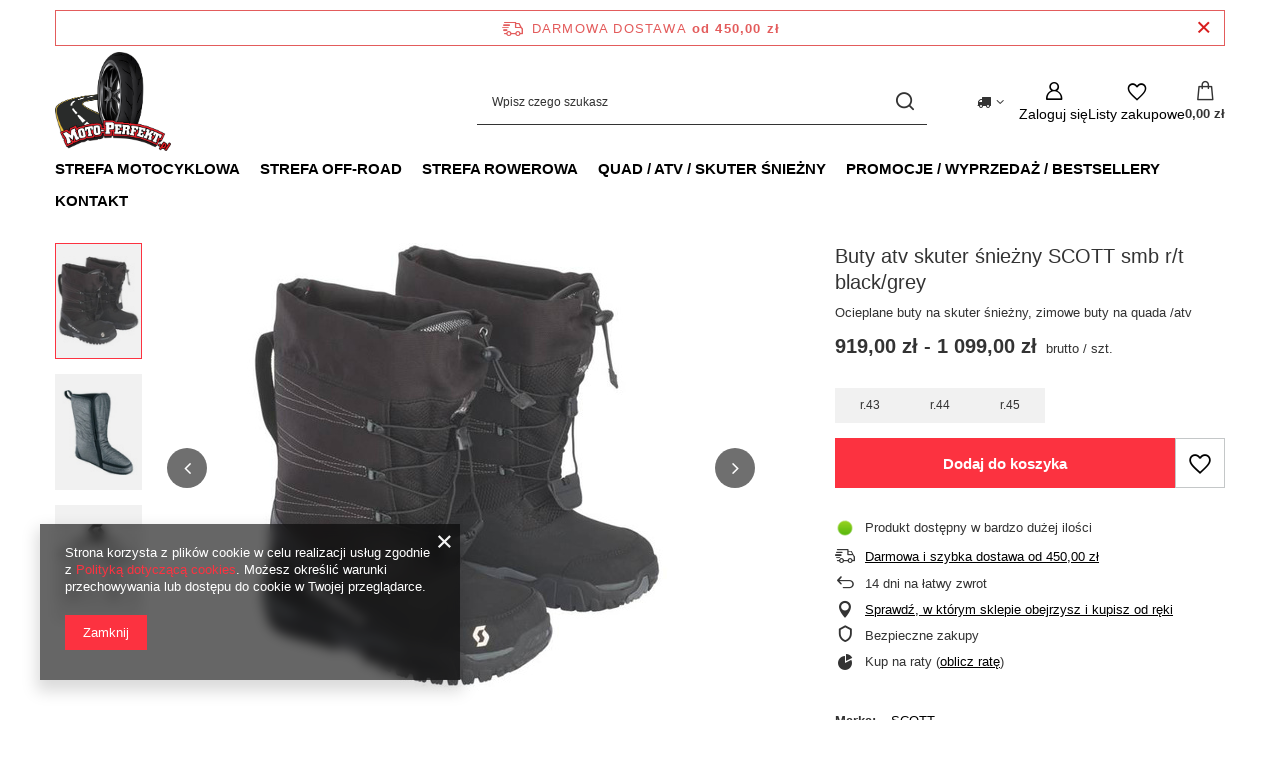

--- FILE ---
content_type: text/html; charset=utf-8
request_url: https://motoperfekt.pl/product-pol-27888-Buty-atv-skuter-sniezny-SCOTT-smb-r-t-black-grey.html
body_size: 26829
content:
<!DOCTYPE html>
<html lang="pl" class="--freeShipping --vat --gross " ><head><link rel="preload" as="image" fetchpriority="high" href="/hpeciai/9e60e680e0382bcdec2641f119937440/pol_pm_Buty-atv-skuter-sniezny-SCOTT-smb-r-t-black-grey-27888_1.jpg"><meta name="viewport" content="initial-scale = 1.0, maximum-scale = 5.0, width=device-width, viewport-fit=cover"><meta http-equiv="Content-Type" content="text/html; charset=utf-8"><meta http-equiv="X-UA-Compatible" content="IE=edge"><title>Buty atv skuter śnieżny SCOTT smb r/t black/grey  | Moto-Perfekt</title><meta name="keywords" content=""><meta name="description" content="Kup Buty atv skuter śnieżny SCOTT smb r/t black/grey  w Moto-Perfekt. Sprawdź dostępność, rozmiary i dostawę. Szybka wysyłka, łatwy zwrot."><link rel="icon" href="/gfx/pol/favicon.ico"><meta name="theme-color" content="#fc3240"><meta name="msapplication-navbutton-color" content="#fc3240"><meta name="apple-mobile-web-app-status-bar-style" content="#fc3240"><link rel="stylesheet" type="text/css" href="/gfx/pol/projector_style.css.gzip?r=1767873183"><style>
							#photos_slider[data-skeleton] .photos__link:before {
								padding-top: calc(min((450/428 * 100%), 450px));
							}
							@media (min-width: 979px) {.photos__slider[data-skeleton] .photos__figure:not(.--nav):first-child .photos__link {
								max-height: 450px;
							}}
						</style><script>var app_shop={urls:{prefix:'data="/gfx/'.replace('data="', '')+'pol/',graphql:'/graphql/v1/'},vars:{meta:{viewportContent:'initial-scale = 1.0, maximum-scale = 5.0, width=device-width, viewport-fit=cover'},priceType:'gross',priceTypeVat:true,productDeliveryTimeAndAvailabilityWithBasket:false,geoipCountryCode:'US',fairShopLogo: { enabled: false, image: '/gfx/standards/safe_light.svg'},currency:{id:'PLN',symbol:'zł',country:'pl',format:'###,##0.00',beforeValue:false,space:true,decimalSeparator:',',groupingSeparator:' '},language:{id:'pol',symbol:'pl',name:'Polski'},omnibus:{enabled:true,rebateCodeActivate:false,hidePercentageDiscounts:false,},},txt:{priceTypeText:' brutto',},fn:{},fnrun:{},files:[],graphql:{}};const getCookieByName=(name)=>{const value=`; ${document.cookie}`;const parts = value.split(`; ${name}=`);if(parts.length === 2) return parts.pop().split(';').shift();return false;};if(getCookieByName('freeeshipping_clicked')){document.documentElement.classList.remove('--freeShipping');}if(getCookieByName('rabateCode_clicked')){document.documentElement.classList.remove('--rabateCode');}function hideClosedBars(){const closedBarsArray=JSON.parse(localStorage.getItem('closedBars'))||[];if(closedBarsArray.length){const styleElement=document.createElement('style');styleElement.textContent=`${closedBarsArray.map((el)=>`#${el}`).join(',')}{display:none !important;}`;document.head.appendChild(styleElement);}}hideClosedBars();</script><meta name="robots" content="index,follow"><meta name="rating" content="general"><meta name="Author" content="MOTO-PERFEKT na bazie IdoSell (www.idosell.com/shop).">
<!-- Begin LoginOptions html -->

<style>
#client_new_social .service_item[data-name="service_Apple"]:before, 
#cookie_login_social_more .service_item[data-name="service_Apple"]:before,
.oscop_contact .oscop_login__service[data-service="Apple"]:before {
    display: block;
    height: 2.6rem;
    content: url('/gfx/standards/apple.svg?r=1743165583');
}
.oscop_contact .oscop_login__service[data-service="Apple"]:before {
    height: auto;
    transform: scale(0.8);
}
#client_new_social .service_item[data-name="service_Apple"]:has(img.service_icon):before,
#cookie_login_social_more .service_item[data-name="service_Apple"]:has(img.service_icon):before,
.oscop_contact .oscop_login__service[data-service="Apple"]:has(img.service_icon):before {
    display: none;
}
</style>

<!-- End LoginOptions html -->

<!-- Open Graph -->
<meta property="og:type" content="website"><meta property="og:url" content="https://motoperfekt.pl/product-pol-27888-Buty-atv-skuter-sniezny-SCOTT-smb-r-t-black-grey.html
"><meta property="og:title" content="Buty atv skuter śnieżny SCOTT smb r/t black/grey"><meta property="og:description" content="Ocieplane buty na skuter śnieżny, zimowe buty na quada /atv"><meta property="og:site_name" content="MOTO-PERFEKT"><meta property="og:locale" content="pl_PL"><meta property="og:image" content="https://motoperfekt.pl/hpeciai/73ef839226d9de679c1da4b4c1f16de9/pol_pl_Buty-atv-skuter-sniezny-SCOTT-smb-r-t-black-grey-27888_1.jpg"><meta property="og:image:width" content="428"><meta property="og:image:height" content="450"><link rel="manifest" href="https://motoperfekt.pl/data/include/pwa/2/manifest.json?t=3"><meta name="apple-mobile-web-app-capable" content="yes"><meta name="apple-mobile-web-app-status-bar-style" content="black"><meta name="apple-mobile-web-app-title" content="motoperfekt.pl"><link rel="apple-touch-icon" href="/data/include/pwa/2/icon-128.png"><link rel="apple-touch-startup-image" href="/data/include/pwa/2/logo-512.png" /><meta name="msapplication-TileImage" content="/data/include/pwa/2/icon-144.png"><meta name="msapplication-TileColor" content="#2F3BA2"><meta name="msapplication-starturl" content="/"><script type="application/javascript">var _adblock = true;</script><script async src="/data/include/advertising.js"></script><script type="application/javascript">var statusPWA = {
                online: {
                    txt: "Połączono z internetem",
                    bg: "#5fa341"
                },
                offline: {
                    txt: "Brak połączenia z internetem",
                    bg: "#eb5467"
                }
            }</script><script async type="application/javascript" src="/ajax/js/pwa_online_bar.js?v=1&r=6"></script><script >
window.dataLayer = window.dataLayer || [];
window.gtag = function gtag() {
dataLayer.push(arguments);
}
gtag('consent', 'default', {
'ad_storage': 'denied',
'analytics_storage': 'denied',
'ad_personalization': 'denied',
'ad_user_data': 'denied',
'wait_for_update': 500
});

gtag('set', 'ads_data_redaction', true);
</script><script  class='google_consent_mode_update'>
gtag('consent', 'update', {
'ad_storage': 'granted',
'analytics_storage': 'granted',
'ad_personalization': 'granted',
'ad_user_data': 'granted'
});
</script>
<!-- End Open Graph -->

<link rel="canonical" href="https://motoperfekt.pl/product-pol-27888-Buty-atv-skuter-sniezny-SCOTT-smb-r-t-black-grey.html" />

                <!-- Global site tag (gtag.js) -->
                <script  async src="https://www.googletagmanager.com/gtag/js?id=G-D26ELV2VF4"></script>
                <script >
                    window.dataLayer = window.dataLayer || [];
                    window.gtag = function gtag(){dataLayer.push(arguments);}
                    gtag('js', new Date());
                    
                    gtag('config', 'G-D26ELV2VF4');

                </script>
                <link rel="stylesheet" type="text/css" href="/data/designs/69242e64688cd5.50273151_8/gfx/pol/custom.css.gzip?r=1768233518">
<!-- Begin additional html or js -->


<!--2|2|2-->
<meta name="google-site-verification" content="0fmYwJcf1straxICoX4HZRHyq90Y_fDian51VRDqrcg"
<!--3|2|3-->
<!-- Global site tag (gtag.js) - Google Analytics -->
<script async src="https://www.googletagmanager.com/gtag/js?id=UA-140861357-1"></script>
<script>
  window.dataLayer = window.dataLayer || [];
  function gtag(){dataLayer.push(arguments);}
  gtag('js', new Date());

  gtag('config', 'UA-140861357-1');
</script>

<!--5|2|3-->
<meta name="google-site-verification" content="Gz1cXqtICpjByFmb60btybKk6o5zf4vApfwKA1029t4" />
<!--6|2|4-->
<meta name="google-site-verification" content="gKeljNytftNiGCP9ZffqiYKHMI1QWeAE2PSF-fCA0jk" />
<!--9|2|8-->
<!-- Hotjar Tracking Code for https://motoperfekt.pl/ -->
<script>
    (function(h,o,t,j,a,r){
        h.hj=h.hj||function(){(h.hj.q=h.hj.q||[]).push(arguments)};
        h._hjSettings={hjid:2874188,hjsv:6};
        a=o.getElementsByTagName('head')[0];
        r=o.createElement('script');r.async=1;
        r.src=t+h._hjSettings.hjid+j+h._hjSettings.hjsv;
        a.appendChild(r);
    })(window,document,'https://static.hotjar.com/c/hotjar-','.js?sv=');
</script>

<!-- End additional html or js -->
                <script>
                if (window.ApplePaySession && window.ApplePaySession.canMakePayments()) {
                    var applePayAvailabilityExpires = new Date();
                    applePayAvailabilityExpires.setTime(applePayAvailabilityExpires.getTime() + 2592000000); //30 days
                    document.cookie = 'applePayAvailability=yes; expires=' + applePayAvailabilityExpires.toUTCString() + '; path=/;secure;'
                    var scriptAppleJs = document.createElement('script');
                    scriptAppleJs.src = "/ajax/js/apple.js?v=3";
                    if (document.readyState === "interactive" || document.readyState === "complete") {
                          document.body.append(scriptAppleJs);
                    } else {
                        document.addEventListener("DOMContentLoaded", () => {
                            document.body.append(scriptAppleJs);
                        });  
                    }
                } else {
                    document.cookie = 'applePayAvailability=no; path=/;secure;'
                }
                </script>
                <script>let paypalDate = new Date();
                    paypalDate.setTime(paypalDate.getTime() + 86400000);
                    document.cookie = 'payPalAvailability_PLN=-1; expires=' + paypalDate.getTime() + '; path=/; secure';
                </script></head><body><div id="container" class="projector_page container max-width-1200"><header class=" commercial_banner"><script class="ajaxLoad">app_shop.vars.vat_registered="true";app_shop.vars.currency_format="###,##0.00";app_shop.vars.currency_before_value=false;app_shop.vars.currency_space=true;app_shop.vars.symbol="zł";app_shop.vars.id="PLN";app_shop.vars.baseurl="http://motoperfekt.pl/";app_shop.vars.sslurl="https://motoperfekt.pl/";app_shop.vars.curr_url="%2Fproduct-pol-27888-Buty-atv-skuter-sniezny-SCOTT-smb-r-t-black-grey.html";var currency_decimal_separator=',';var currency_grouping_separator=' ';app_shop.vars.blacklist_extension=["exe","com","swf","js","php"];app_shop.vars.blacklist_mime=["application/javascript","application/octet-stream","message/http","text/javascript","application/x-deb","application/x-javascript","application/x-shockwave-flash","application/x-msdownload"];app_shop.urls.contact="/contact-pol.html";</script><div id="viewType" style="display:none"></div><div id="menu_skip" class="menu_skip"><a href="#layout" class="btn --outline --medium menu_skip__link --layout">Przejdź do zawartości strony</a><a href="#menu_categories" class="btn --outline --medium menu_skip__link --menu">Przejdź do kategorii</a></div><div id="freeShipping" class="freeShipping"><span class="freeShipping__info">Darmowa dostawa</span><strong class="freeShipping__val">
				od 
				450,00 zł</strong><a href="" class="freeShipping__close" aria-label="Zamknij pasek informacyjny"></a></div><div id="logo" class="d-flex align-items-center"><a href="http://motoperfekt.pl" target="_self" aria-label="Logo sklepu"><picture><source media="(min-width:979px)" srcset="/data/gfx/mask/pol/logo_2_big.png" width="2741" height="2361"></source><source media="(min-width:757px)" srcset="/data/gfx/mask/pol/1210850940.svg" width="800" height="200"></source><img src="/data/gfx/mask/pol/logo_2_small.svg" alt="MOTO-PERFEKT sklep z akcesoriami na quad, motor, cross i mtb" width="800" height="200"></picture></a></div><form action="https://motoperfekt.pl/search.php" method="get" id="menu_search" class="menu_search"><a href="#showSearchForm" class="menu_search__mobile" aria-label="Szukaj"></a><div class="menu_search__block"><div class="menu_search__item --input"><input class="menu_search__input" type="text" name="text" autocomplete="off" placeholder="Wpisz czego szukasz" aria-label="Wpisz czego szukasz"><button class="menu_search__submit" type="submit" aria-label="Szukaj"></button></div><div class="menu_search__item --results search_result"></div></div></form><div id="menu_top" class="menu_top"><div id="menu_settings" class="align-items-center justify-content-center justify-content-lg-end"><div class="open_trigger hover__wrapper --hover_touch" tabindex="0" aria-label="Kliknij, aby zmienić kraj dostawy"><span class="d-none d-md-inline-block flag_txt"><i class="icon-truck"></i></span><i class="icon-angle-down d-none d-md-inline-block"></i><form class="hover__element --right" action="https://motoperfekt.pl/settings.php" method="post"><ul><li><div class="form-group"><span for="menu_settings_country">Dostawa do</span><div class="select-after"><select class="form-control" name="country" id="menu_settings_country" aria-label="Dostawa do"><option value="1143020041">Czechy</option><option value="1143020143">Niemcy</option><option selected value="1143020003">Polska</option><option value="1143020182">Słowacja</option></select></div></div></li><li class="buttons"><button class="btn --solid --large" type="submit">
									Zastosuj zmiany
								</button></li></ul></form></div></div><div class="account_links"><a class="account_links__item" href="https://motoperfekt.pl/login.php" aria-label="Zaloguj się"><span class="account_links__text --logged-out">Zaloguj się</span></a></div><div class="shopping_list_top hover__wrapper" data-empty="true"><a href="https://motoperfekt.pl/pl/shoppinglist/" class="wishlist_link slt_link --empty" aria-label="Listy zakupowe"><span class="slt_link__text">Listy zakupowe</span></a><div class="slt_lists hover__element"><ul class="slt_lists__nav"><li class="slt_lists__nav_item" data-list_skeleton="true" data-list_id="true" data-shared="true"><a href="#" class="slt_lists__nav_link" data-list_href="true"><span class="slt_lists__nav_name" data-list_name="true"></span><span class="slt_lists__count" data-list_count="true">0</span></a></li><li class="slt_lists__nav_item --empty"><a class="slt_lists__nav_link --empty" href="https://motoperfekt.pl/pl/shoppinglist/"><span class="slt_lists__nav_name" data-list_name="true">Lista zakupowa</span><span class="slt_lists__count" data-list_count="true">0</span></a></li></ul></div></div><div id="menu_basket" class="top_basket hover__wrapper --skeleton --mobile_hide"><a class="top_basket__sub" title="Przejdź do koszyka" href="/basketedit.php" aria-label="Wartość koszyka: 0,00 zł"><span class="badge badge-info"></span><strong class="top_basket__price">0,00 zł</strong></a><div class="top_basket__express_checkout_container"><express-checkout type="basket"></express-checkout></div><script>
        app_shop.vars.cache_html = true;
      </script><div class="top_basket__details hover__element --skeleton"><div class="top_basket__skeleton --name"></div><div class="top_basket__skeleton --product"></div><div class="top_basket__skeleton --product"></div><div class="top_basket__skeleton --product --last"></div><div class="top_basket__skeleton --sep"></div><div class="top_basket__skeleton --summary"></div></div></div><template id="top_basket_product"><div class="top_basket__product"><a class="top_basket__img" title=""><picture><source type="image/webp" srcset=""></source><img src="" alt=""></picture></a><a class="top_basket__link" title=""></a><div class="top_basket__prices"><span class="top_basket__price"></span><span class="top_basket__unit"></span><span class="top_basket__vat"></span></div></div></template><template id="top_basket_summary"><div class="top_basket__summary_shipping_free"><span class="top_basket__summary_label --freeshipping_limit">Do darmowej dostawy brakuje <span class="top_basket__summary_value"></span></span><span class="progress_bar"><span class="progress_bar__value"></span></span></div><div class="top_basket__summary_item --worth"><span class="top_basket__summary_label">Wartość zamówienia:</span><b class="top_basket__summary_value"></b></div><div class="top_basket__summary_item --shipping"><span class="top_basket__summary_label">Koszt przesyłki:</span><b class="top_basket__summary_value"></b></div><div class="top_basket__buttons"><a class="btn --solid --large" data-ec-class="btn --outline --large" title="Przejdź do koszyka" href="/basketedit.php">
        Przejdź do koszyka
      </a><div id="top_basket__express_checkout_placeholder"></div></div></template><template id="top_basket_details"><div class="top_basket__details hover__element"><div class="top_basket__details_sub"><div class="headline"><span class="headline__name">Twój koszyk (<span class="top_basket__count"></span>)</span></div><div class="top_basket__products"></div><div class="top_basket__summary"></div></div></div></template></div><nav id="menu_categories" class="wide" aria-label="Kategorie główne"><button type="button" class="navbar-toggler" aria-label="Menu"><i class="icon-reorder"></i></button><div class="navbar-collapse" id="menu_navbar"><ul class="navbar-nav mx-md-n2"><li class="nav-item"><span class="nav-link-wrapper"><a  href="/strefa-motocyklowa" target="_self" title="STREFA MOTOCYKLOWA" class="nav-link --l1" >STREFA MOTOCYKLOWA</a><button class="nav-link-expand" type="button" aria-label="STREFA MOTOCYKLOWA, Menu"></button></span><ul class="navbar-subnav"><li class="nav-header"><a href="#backLink" class="nav-header__backLink"><i class="icon-angle-left"></i></a><a  href="/strefa-motocyklowa" target="_self" title="STREFA MOTOCYKLOWA" class="nav-link --l1" >STREFA MOTOCYKLOWA</a></li><li class="nav-item"><a  href="/strefa-motocyklowa/kaski-motocyklowe" target="_self" title="KASKI" class="nav-link --l2" >KASKI</a><ul class="navbar-subsubnav"><li class="nav-header"><a href="#backLink" class="nav-header__backLink"><i class="icon-angle-left"></i></a><a  href="/strefa-motocyklowa/kaski-motocyklowe" target="_self" title="KASKI" class="nav-link --l2" >KASKI</a></li><li class="nav-item"><a  href="/strefa-motocyklowa/kaski/kaski-modulowe" target="_self" title="Kaski modułowe" class="nav-link --l3" >Kaski modułowe</a></li><li class="nav-item"><a  href="/strefa-motocyklowa/kaski/kaski-szczekowe" target="_self" title="Kaski szczękowe" class="nav-link --l3" >Kaski szczękowe</a></li><li class="nav-item"><a  href="/strefa-motocyklowa/kaski/kaski-integralne" target="_self" title="Kaski integralne" class="nav-link --l3" >Kaski integralne</a></li><li class="nav-item"><a  href="/strefa-motocyklowa/kaski/kaski-otwarte" target="_self" title="Kaski otwarte" class="nav-link --l3" >Kaski otwarte</a></li><li class="nav-item"><a  href="/strefa-motocyklowa/kaski/kaski-dzieciece" target="_self" title="Kaski dziecięce" class="nav-link --l3" >Kaski dziecięce</a></li><li class="nav-item"><a  href="/strefa-motocyklowa/kaski/akcesoria-do-kaskow" target="_self" title="AKCESORIA" class="nav-link --l3" >AKCESORIA</a></li></ul></li><li class="nav-item"><a  href="/strefa-motocyklowa/odziez-motocyklowa" target="_self" title="ODZIEŻ" class="nav-link --l2" >ODZIEŻ</a><ul class="navbar-subsubnav"><li class="nav-header"><a href="#backLink" class="nav-header__backLink"><i class="icon-angle-left"></i></a><a  href="/strefa-motocyklowa/odziez-motocyklowa" target="_self" title="ODZIEŻ" class="nav-link --l2" >ODZIEŻ</a></li><li class="nav-item"><a  href="/strefa-motocyklowa/odziez/kurtki" target="_self" title="KURTKI" class="nav-link --l3" >KURTKI</a></li><li class="nav-item"><a  href="/strefa-motocyklowa/odziez/spodnie" target="_self" title="SPODNIE" class="nav-link --l3" >SPODNIE</a></li><li class="nav-item"><a  href="/strefa-motocyklowa/odziez/rekawice-motocyklowe" target="_self" title="RĘKAWICE" class="nav-link --l3" >RĘKAWICE</a></li><li class="nav-item"><a  href="/strefa-motocyklowa/odziez/kombinezony-motocyklowe" target="_self" title="KOMBINEZONY " class="nav-link --l3" >KOMBINEZONY </a></li><li class="nav-item"><a  href="/strefa-motocyklowa/odziez/kominiarki-i-kominy" target="_self" title="KOMINIARKI / KOMINY" class="nav-link --l3" >KOMINIARKI / KOMINY</a></li><li class="nav-item"><a  href="/strefa-motocyklowa/odziez/odziez-przeciwdeszczowa" target="_self" title="PRZECIWDESZCZOWE" class="nav-link --l3" >PRZECIWDESZCZOWE</a></li><li class="nav-item"><a  href="/strefa-motocyklowa/odziez/odziez-termoaktywna-na-motocykl" target="_self" title="ODZIEŻ TERMOAKTYWNA" class="nav-link --l3" >ODZIEŻ TERMOAKTYWNA</a></li><li class="nav-item"><a  href="/strefa-motocyklowa/odziez/odziez-codzienna" target="_self" title="CASUAL / DODATKI" class="nav-link --l3" >CASUAL / DODATKI</a></li></ul></li><li class="nav-item"><a  href="/strefa-motocyklowa/buty-motocyklowe" target="_self" title="BUTY" class="nav-link --l2" >BUTY</a><ul class="navbar-subsubnav"><li class="nav-header"><a href="#backLink" class="nav-header__backLink"><i class="icon-angle-left"></i></a><a  href="/strefa-motocyklowa/buty-motocyklowe" target="_self" title="BUTY" class="nav-link --l2" >BUTY</a></li><li class="nav-item"><a  href="/strefa-motocyklowa/buty/buty-szosowe-dlugie" target="_self" title="Buty szosowe długie" class="nav-link --l3" >Buty szosowe długie</a></li><li class="nav-item"><a  href="/strefa-motocyklowa/buty/buty-szosowe-krotkie" target="_self" title="Buty szosowe krótkie" class="nav-link --l3" >Buty szosowe krótkie</a></li><li class="nav-item"><a  href="/strefa-motocyklowa/buty/buty-damskie" target="_self" title="Buty damskie" class="nav-link --l3" >Buty damskie</a></li><li class="nav-item"><a  href="/strefa-motocyklowa/buty/buty-dzieciece" target="_self" title="Buty dziecięce" class="nav-link --l3" >Buty dziecięce</a></li><li class="nav-item"><a  href="/strefa-motocyklowa/buty/akcesoria-do-butow-motocyklowych" target="_self" title="Akcesoria" class="nav-link --l3" >Akcesoria</a></li></ul></li><li class="nav-item"><a  href="/strefa-motocyklowa/ochraniacze" target="_self" title="OCHRANIACZE" class="nav-link --l2" >OCHRANIACZE</a><ul class="navbar-subsubnav"><li class="nav-header"><a href="#backLink" class="nav-header__backLink"><i class="icon-angle-left"></i></a><a  href="/strefa-motocyklowa/ochraniacze" target="_self" title="OCHRANIACZE" class="nav-link --l2" >OCHRANIACZE</a></li><li class="nav-item"><a  href="/strefa-motocyklowa/ochraniacze/protektory" target="_self" title="PROTEKTORY" class="nav-link --l3" >PROTEKTORY</a></li></ul></li><li class="nav-item"><a  href="/strefa-motocyklowa/opony-motocyklowe" target="_self" title="OPONY" class="nav-link --l2" >OPONY</a><ul class="navbar-subsubnav"><li class="nav-header"><a href="#backLink" class="nav-header__backLink"><i class="icon-angle-left"></i></a><a  href="/strefa-motocyklowa/opony-motocyklowe" target="_self" title="OPONY" class="nav-link --l2" >OPONY</a></li><li class="nav-item"><a  href="/strefa-motocyklowa/opony/detki-motocyklowe" target="_self" title="Dętki" class="nav-link --l3" >Dętki</a></li><li class="nav-item"><a  href="/strefa-motocyklowa/opony/opony-szosowe" target="_self" title="Opony Szosowe" class="nav-link --l3" >Opony Szosowe</a></li></ul></li><li class="nav-item"><a  href="/strefa-motocyklowa/elektronika" target="_self" title="ELEKTRONIKA" class="nav-link --l2" >ELEKTRONIKA</a><ul class="navbar-subsubnav"><li class="nav-header"><a href="#backLink" class="nav-header__backLink"><i class="icon-angle-left"></i></a><a  href="/strefa-motocyklowa/elektronika" target="_self" title="ELEKTRONIKA" class="nav-link --l2" >ELEKTRONIKA</a></li><li class="nav-item"><a  href="/strefa-motocyklowa/elektronika/gniazda-zapalniczki-i-usb" target="_self" title="Gniazdo zapalniczki i USB" class="nav-link --l3" >Gniazdo zapalniczki i USB</a></li><li class="nav-item"><a  href="/strefa-motocyklowa/elektronika/interkomy-motocyklowe" target="_self" title="Interkomy / systemy łączności" class="nav-link --l3" >Interkomy / systemy łączności</a></li><li class="nav-item"><a  href="/strefa-motocyklowa/elektronika/nawigacje" target="_self" title="Nawigacje" class="nav-link --l3" >Nawigacje</a></li><li class="nav-item"><a  href="/strefa-motocyklowa/elektronika/kamery" target="_self" title="Kamery" class="nav-link --l3" >Kamery</a></li></ul></li><li class="nav-item"><a  href="/strefa-motocyklowa/akcesoria" target="_self" title="AKCESORIA" class="nav-link --l2" >AKCESORIA</a><ul class="navbar-subsubnav"><li class="nav-header"><a href="#backLink" class="nav-header__backLink"><i class="icon-angle-left"></i></a><a  href="/strefa-motocyklowa/akcesoria" target="_self" title="AKCESORIA" class="nav-link --l2" >AKCESORIA</a></li><li class="nav-item"><a  href="/strefa-motocyklowa/akcesoria/bagaz-motocyklowy" target="_self" title="BAGAŻ" class="nav-link --l3" >BAGAŻ</a></li><li class="nav-item"><a  href="/strefa-motocyklowa/akcesoria/uchwyty-na-telefon-i-nawigacje" target="_self" title="Uchwyty na telefon i nawigację " class="nav-link --l3" >Uchwyty na telefon i nawigację </a></li><li class="nav-item"><a  href="/strefa-motocyklowa/akcesoria/skorzane-gadzety-motocyklowe" target="_self" title="Gadżety skórzane" class="nav-link --l3" >Gadżety skórzane</a></li><li class="nav-item"><a  href="/strefa-motocyklowa/akcesoria/pokrowce-na-motocykl" target="_self" title="Pokrowce" class="nav-link --l3" >Pokrowce</a></li><li class="nav-item"><a  href="/strefa-motocyklowa/akcesoria/zabezpieczenia" target="_self" title="Zabezpieczenia" class="nav-link --l3" >Zabezpieczenia</a></li></ul></li><li class="nav-item"><a  href="/strefa-motocyklowa/czesci-i-serwis" target="_self" title="CZĘŚCI I SERWIS" class="nav-link --l2" >CZĘŚCI I SERWIS</a><ul class="navbar-subsubnav more"><li class="nav-header"><a href="#backLink" class="nav-header__backLink"><i class="icon-angle-left"></i></a><a  href="/strefa-motocyklowa/czesci-i-serwis" target="_self" title="CZĘŚCI I SERWIS" class="nav-link --l2" >CZĘŚCI I SERWIS</a></li><li class="nav-item"><a  href="/strefa-motocyklowa/czesci-i-serwis/oryginalne-czesci-motocyklowe" target="_self" title="Oryginalne części motocyklowe" class="nav-link --l3" >Oryginalne części motocyklowe</a></li><li class="nav-item"><a  href="/strefa-motocyklowa/czesci-i-serwis/chemia-motocyklowa" target="_self" title="CHEMIA" class="nav-link --l3" >CHEMIA</a></li><li class="nav-item"><a  href="/strefa-motocyklowa/czesci-i-serwis/filtry-motocyklowe" target="_self" title="Filtry" class="nav-link --l3" >Filtry</a></li><li class="nav-item"><a  href="/strefa-motocyklowa/czesci-i-serwis/handbary-motocyklowe" target="_self" title="Handbary i listki" class="nav-link --l3" >Handbary i listki</a></li><li class="nav-item"><a  href="/strefa-motocyklowa/czesci-i-serwis/kierownice-gripy-akcesoria" target="_self" title="Kierownice / gripy / akcesoria" class="nav-link --l3" >Kierownice / gripy / akcesoria</a></li><li class="nav-item"><a  href="/strefa-motocyklowa/czesci-i-serwis/ornamenty-chromy-ozdoby" target="_self" title="Ornamenty / chromy / ozdoby" class="nav-link --l3" >Ornamenty / chromy / ozdoby</a></li><li class="nav-item"><a  href="/strefa-motocyklowa/czesci-i-serwis/ramki-do-tablic-rejestracyjnych" target="_self" title="Ramki do tablic" class="nav-link --l3" >Ramki do tablic</a></li><li class="nav-item"><a  href="/strefa-motocyklowa/czesci-i-serwis/tank-pad" target="_self" title="Tankpady" class="nav-link --l3" >Tankpady</a></li><li class="nav-item"><a  href="/strefa-motocyklowa/czesci-i-serwis/korki" target="_self" title="Korki" class="nav-link --l3" >Korki</a></li><li class="nav-item"><a  href="/strefa-motocyklowa/czesci-i-serwis/klocki-hamulcowe" target="_self" title="Klocki" class="nav-link --l3" >Klocki</a></li><li class="nav-item"><a  href="/strefa-motocyklowa/czesci-i-serwis/zegarki-termometry-motocyklowe" target="_self" title="Zegarki / termometr" class="nav-link --l3" >Zegarki / termometr</a></li><li class="nav-item"><a  href="/strefa-motocyklowa/czesci-i-serwis/plastiki-obudowy" target="_self" title="Plastiki obudowy" class="nav-link --l3" >Plastiki obudowy</a></li><li class="nav-item"><a  href="/strefa-motocyklowa/czesci-i-serwis/oswietlenie" target="_self" title="Oświetlenie" class="nav-link --l3" >Oświetlenie</a></li><li class="nav-item"><a  href="/strefa-motocyklowa/czesci-i-serwis/zestawy-naprawcze" target="_self" title="Zestawy naprawcze" class="nav-link --l3" >Zestawy naprawcze</a></li><li class="nav-item"><a  href="/strefa-motocyklowa/czesci-i-serwis/nakladki-na-szprychy" target="_self" title="Nakładki na szprychy" class="nav-link --l3" >Nakładki na szprychy</a></li><li class="nav-item"><a  href="/strefa-motocyklowa/czesci-i-serwis/podnosniki-i-stojaki-serwisowe" target="_self" title="Podnośniki i stojaki serwisowe" class="nav-link --l3" >Podnośniki i stojaki serwisowe</a></li><li class="nav-item"><a  href="/strefa-motocyklowa/czesci-i-serwis/slizgi-motocyklowe" target="_self" title="Ślizgi" class="nav-link --l3" >Ślizgi</a></li><li class="nav-item"><a  href="/strefa-motocyklowa/czesci-i-serwis/lozyska-motocyklowe" target="_self" title="Łożyska" class="nav-link --l3" >Łożyska</a></li><li class="nav-item"><a  href="/strefa-motocyklowa/czesci-i-serwis/uszczelki-motocyklowe" target="_self" title="Uszczelki" class="nav-link --l3" >Uszczelki</a></li><li class="nav-item"><a  href="/strefa-motocyklowa/czesci-i-serwis/odpowietrzniki-i-zawory" target="_self" title="Odpowietrzniki i zawory" class="nav-link --l3" >Odpowietrzniki i zawory</a></li><li class="nav-item"><a  href="/strefa-motocyklowa/czesci-i-serwis/tarcze-hamulcowe" target="_self" title="Tarcze" class="nav-link --l3" >Tarcze</a></li><li class="nav-item"><a  href="/strefa-motocyklowa/czesci-i-serwis/zebatki-i-lancuchy" target="_self" title="Zębatki i łańcuchy napędowe" class="nav-link --l3" >Zębatki i łańcuchy napędowe</a></li><li class="nav-item"><a  href="/strefa-motocyklowa/czesci-i-serwis/pozostale-czesci" target="_self" title="Pozostałe części" class="nav-link --l3" >Pozostałe części</a></li><li class="nav-item --extend"><a href="" class="nav-link --l3" txt_alt="- Zwiń">+ Rozwiń</a></li></ul></li></ul></li><li class="nav-item"><span class="nav-link-wrapper"><a  href="/strefa-off-road" target="_self" title="STREFA OFF-ROAD" class="nav-link --l1" >STREFA OFF-ROAD</a><button class="nav-link-expand" type="button" aria-label="STREFA OFF-ROAD, Menu"></button></span><ul class="navbar-subnav"><li class="nav-header"><a href="#backLink" class="nav-header__backLink"><i class="icon-angle-left"></i></a><a  href="/strefa-off-road" target="_self" title="STREFA OFF-ROAD" class="nav-link --l1" >STREFA OFF-ROAD</a></li><li class="nav-item"><span title="KASKI" class="nav-link --l2" >KASKI</span><ul class="navbar-subsubnav"><li class="nav-header"><a href="#backLink" class="nav-header__backLink"><i class="icon-angle-left"></i></a><span title="KASKI" class="nav-link --l2" >KASKI</span></li><li class="nav-item"><a  href="/strefa-off-road/kaski" target="_self" title="KASKI" class="nav-link --l3" >KASKI</a></li><li class="nav-item"><a  href="/strefa-off-road/kaski/akcesoria" target="_self" title="AKCESORIA" class="nav-link --l3" >AKCESORIA</a></li></ul></li><li class="nav-item"><span title="GOGLE" class="nav-link --l2" >GOGLE</span><ul class="navbar-subsubnav"><li class="nav-header"><a href="#backLink" class="nav-header__backLink"><i class="icon-angle-left"></i></a><span title="GOGLE" class="nav-link --l2" >GOGLE</span></li><li class="nav-item"><a  href="/strefa-off-road/gogle" target="_self" title="GOGLE" class="nav-link --l3" >GOGLE</a></li><li class="nav-item"><a  href="/strefa-off-road/gogle/akcesoria-i-czesci-zamienne" target="_self" title="AKCESORIA I CZĘŚCI ZAMIENNE" class="nav-link --l3" >AKCESORIA I CZĘŚCI ZAMIENNE</a></li></ul></li><li class="nav-item"><a  href="/strefa-off-road/odziez" target="_self" title="ODZIEŻ" class="nav-link --l2" >ODZIEŻ</a><ul class="navbar-subsubnav"><li class="nav-header"><a href="#backLink" class="nav-header__backLink"><i class="icon-angle-left"></i></a><a  href="/strefa-off-road/odziez" target="_self" title="ODZIEŻ" class="nav-link --l2" >ODZIEŻ</a></li><li class="nav-item"><a  href="/strefa-off-road/odziez/kurtki-off-road" target="_self" title="Kurtki" class="nav-link --l3" >Kurtki</a></li><li class="nav-item"><a  href="/strefa-off-road/odziez/bluzy-off-road" target="_self" title="Bluzy" class="nav-link --l3" >Bluzy</a></li><li class="nav-item"><a  href="/strefa-off-road/odziez/spodnie-off-road" target="_self" title="Spodnie" class="nav-link --l3" >Spodnie</a></li><li class="nav-item"><a  href="/strefa-off-road/odziez/skarpety-off-road" target="_self" title="Skarpety" class="nav-link --l3" >Skarpety</a></li><li class="nav-item"><a  href="/strefa-off-road/odziez/rekawiczki" target="_self" title="Rękawiczki" class="nav-link --l3" >Rękawiczki</a></li><li class="nav-item"><a  href="/strefa-off-road/odziez/odziez-dziecieca-off-road" target="_self" title="Odzież dziecięca" class="nav-link --l3" >Odzież dziecięca</a></li></ul></li><li class="nav-item empty"><a  href="/strefa-off-road/buty-off-road" target="_self" title="BUTY" class="nav-link --l2" >BUTY</a></li><li class="nav-item"><a  href="/strefa-off-road/ochraniacze" target="_self" title="OCHRANIACZE" class="nav-link --l2" >OCHRANIACZE</a><ul class="navbar-subsubnav"><li class="nav-header"><a href="#backLink" class="nav-header__backLink"><i class="icon-angle-left"></i></a><a  href="/strefa-off-road/ochraniacze" target="_self" title="OCHRANIACZE" class="nav-link --l2" >OCHRANIACZE</a></li><li class="nav-item"><a  href="/strefa-off-road/ochraniacze/buzery-zbroje-zolwie" target="_self" title="Buzery / zbroje / żółwie" class="nav-link --l3" >Buzery / zbroje / żółwie</a></li><li class="nav-item"><a  href="/strefa-off-road/ochraniacze/ochraniacze-kolan-i-lokci" target="_self" title="Ochraniacze kolan / łokci" class="nav-link --l3" >Ochraniacze kolan / łokci</a></li><li class="nav-item"><a  href="/strefa-off-road/ochraniacze/ortezy-kolan-i-stabilizatory-szyi" target="_self" title="Ortezy kolan i stabilizatory szyi" class="nav-link --l3" >Ortezy kolan i stabilizatory szyi</a></li><li class="nav-item"><a  href="/strefa-off-road/ochraniacze/ochraniacze-plecow" target="_self" title="Ochraniacze pleców" class="nav-link --l3" >Ochraniacze pleców</a></li><li class="nav-item"><a  href="/strefa-off-road/ochraniacze/spodenki-ochronne" target="_self" title="Spodenki ochronne" class="nav-link --l3" >Spodenki ochronne</a></li></ul></li><li class="nav-item empty"><a  href="/strefa-off-road/opony-off-road" target="_self" title="OPONY" class="nav-link --l2" >OPONY</a></li></ul></li><li class="nav-item"><span class="nav-link-wrapper"><a  href="/pol_m_STREFA-ROWEROWA-593.html" target="_self" title="STREFA ROWEROWA" class="nav-link --l1" >STREFA ROWEROWA</a><button class="nav-link-expand" type="button" aria-label="STREFA ROWEROWA, Menu"></button></span><ul class="navbar-subnav"><li class="nav-header"><a href="#backLink" class="nav-header__backLink"><i class="icon-angle-left"></i></a><a  href="/pol_m_STREFA-ROWEROWA-593.html" target="_self" title="STREFA ROWEROWA" class="nav-link --l1" >STREFA ROWEROWA</a></li><li class="nav-item"><a  href="/kaski-rowerowe" target="_self" title="KASKI" class="nav-link --l2" >KASKI</a><ul class="navbar-subsubnav"><li class="nav-header"><a href="#backLink" class="nav-header__backLink"><i class="icon-angle-left"></i></a><a  href="/kaski-rowerowe" target="_self" title="KASKI" class="nav-link --l2" >KASKI</a></li><li class="nav-item"><a  href="/pol_m_STREFA-ROWEROWA_KASKI_FULL-FACE-590.html" target="_self" title="FULL FACE" class="nav-link --l3" >FULL FACE</a></li><li class="nav-item"><a  href="/pol_m_STREFA-ROWEROWA_KASKI_OTWARTE-591.html" target="_self" title="OTWARTE" class="nav-link --l3" >OTWARTE</a></li><li class="nav-item"><a  href="/pol_m_STREFA-ROWEROWA_KASKI_ORZESZKI-592.html" target="_self" title="ORZESZKI" class="nav-link --l3" >ORZESZKI</a></li><li class="nav-item"><a  href="/pol_m_STREFA-ROWEROWA_KASKI_GOGLE-651.html" target="_self" title="GOGLE" class="nav-link --l3" >GOGLE</a></li></ul></li><li class="nav-item"><a  href="/pol_m_STREFA-ROWEROWA_OCHRANIACZE-643.html" target="_self" title="OCHRANIACZE" class="nav-link --l2" >OCHRANIACZE</a><ul class="navbar-subsubnav"><li class="nav-header"><a href="#backLink" class="nav-header__backLink"><i class="icon-angle-left"></i></a><a  href="/pol_m_STREFA-ROWEROWA_OCHRANIACZE-643.html" target="_self" title="OCHRANIACZE" class="nav-link --l2" >OCHRANIACZE</a></li><li class="nav-item"><a  href="/pol_m_STREFA-ROWEROWA_OCHRANIACZE_Buzery-zbroje-zolwie-645.html" target="_self" title="Buzery / zbroje / żółwie" class="nav-link --l3" >Buzery / zbroje / żółwie</a></li><li class="nav-item"><a  href="/pol_m_STREFA-ROWEROWA_OCHRANIACZE_Ochraniacze-kolan-lokci-644.html" target="_self" title="Ochraniacze kolan / łokci" class="nav-link --l3" >Ochraniacze kolan / łokci</a></li><li class="nav-item"><a  href="/pol_m_STREFA-ROWEROWA_OCHRANIACZE_Ochraniacze-plecow-648.html" target="_self" title="Ochraniacze pleców" class="nav-link --l3" >Ochraniacze pleców</a></li><li class="nav-item"><a  href="/pol_m_STREFA-ROWEROWA_OCHRANIACZE_Spodenki-ochronne-649.html" target="_self" title="Spodenki ochronne" class="nav-link --l3" >Spodenki ochronne</a></li></ul></li><li class="nav-item"><a  href="/pol_m_STREFA-ROWEROWA_ODZIEZ-820.html" target="_self" title="ODZIEŻ" class="nav-link --l2" >ODZIEŻ</a><ul class="navbar-subsubnav"><li class="nav-header"><a href="#backLink" class="nav-header__backLink"><i class="icon-angle-left"></i></a><a  href="/pol_m_STREFA-ROWEROWA_ODZIEZ-820.html" target="_self" title="ODZIEŻ" class="nav-link --l2" >ODZIEŻ</a></li><li class="nav-item"><a  href="/pol_m_STREFA-ROWEROWA_ODZIEZ_Rekawiczki-823.html" target="_self" title="Rękawiczki" class="nav-link --l3" >Rękawiczki</a></li><li class="nav-item"><a  href="/pol_m_STREFA-ROWEROWA_ODZIEZ_Kurtki-824.html" target="_self" title="Kurtki" class="nav-link --l3" >Kurtki</a></li><li class="nav-item"><a  href="/pol_m_STREFA-ROWEROWA_ODZIEZ_Bluzy-821.html" target="_self" title="Bluzy" class="nav-link --l3" >Bluzy</a></li><li class="nav-item"><a  href="/pol_m_STREFA-ROWEROWA_ODZIEZ_Spodnie-822.html" target="_self" title="Spodnie" class="nav-link --l3" >Spodnie</a></li><li class="nav-item"><a  href="/pol_m_STREFA-ROWEROWA_ODZIEZ_Skarpety-825.html" target="_self" title="Skarpety" class="nav-link --l3" >Skarpety</a></li><li class="nav-item"><a  href="/pol_m_STREFA-ROWEROWA_ODZIEZ_Odziez-dziecieca-826.html" target="_self" title="Odzież dziecięca" class="nav-link --l3" >Odzież dziecięca</a></li></ul></li></ul></li><li class="nav-item"><span class="nav-link-wrapper"><a  href="/pol_m_QUAD-ATV-SKUTER-SNIEZNY-661.html" target="_self" title="QUAD / ATV / SKUTER ŚNIEŻNY" class="nav-link --l1" >QUAD / ATV / SKUTER ŚNIEŻNY</a><button class="nav-link-expand" type="button" aria-label="QUAD / ATV / SKUTER ŚNIEŻNY, Menu"></button></span><ul class="navbar-subnav"><li class="nav-header"><a href="#backLink" class="nav-header__backLink"><i class="icon-angle-left"></i></a><a  href="/pol_m_QUAD-ATV-SKUTER-SNIEZNY-661.html" target="_self" title="QUAD / ATV / SKUTER ŚNIEŻNY" class="nav-link --l1" >QUAD / ATV / SKUTER ŚNIEŻNY</a></li><li class="nav-item empty"><a  href="/pol_m_QUAD-ATV-SKUTER-SNIEZNY_KASKI-QUAD-ATV-662.html" target="_self" title="KASKI QUAD/ATV" class="nav-link --l2" >KASKI QUAD/ATV</a></li><li class="nav-item empty"><a  href="/pol_m_QUAD-ATV-SKUTER-SNIEZNY_KASKI-SKUTER-SNIEZNY-750.html" target="_self" title="KASKI SKUTER ŚNIEŻNY" class="nav-link --l2" >KASKI SKUTER ŚNIEŻNY</a></li><li class="nav-item"><a  href="/pol_m_QUAD-ATV-SKUTER-SNIEZNY_ODZIEZ-663.html" target="_self" title="ODZIEŻ" class="nav-link --l2" >ODZIEŻ</a><ul class="navbar-subsubnav"><li class="nav-header"><a href="#backLink" class="nav-header__backLink"><i class="icon-angle-left"></i></a><a  href="/pol_m_QUAD-ATV-SKUTER-SNIEZNY_ODZIEZ-663.html" target="_self" title="ODZIEŻ" class="nav-link --l2" >ODZIEŻ</a></li><li class="nav-item"><a  href="/pol_m_QUAD-ATV-SKUTER-SNIEZNY_ODZIEZ_Odziez-termoaktywna-781.html" target="_self" title="Odzież termoaktywna" class="nav-link --l3" >Odzież termoaktywna</a></li><li class="nav-item"><a  href="/pol_m_QUAD-ATV-SKUTER-SNIEZNY_ODZIEZ_Rekawiczki-666.html" target="_self" title="Rękawiczki" class="nav-link --l3" >Rękawiczki</a></li><li class="nav-item"><a  href="/pol_m_QUAD-ATV-SKUTER-SNIEZNY_ODZIEZ_Kurtki-667.html" target="_self" title="Kurtki" class="nav-link --l3" >Kurtki</a></li><li class="nav-item"><a  href="/pol_m_QUAD-ATV-SKUTER-SNIEZNY_ODZIEZ_Bluzy-664.html" target="_self" title="Bluzy" class="nav-link --l3" >Bluzy</a></li><li class="nav-item"><a  href="/pol_m_QUAD-ATV-SKUTER-SNIEZNY_ODZIEZ_Spodnie-665.html" target="_self" title="Spodnie" class="nav-link --l3" >Spodnie</a></li><li class="nav-item"><a  href="/pol_m_QUAD-ATV-SKUTER-SNIEZNY_ODZIEZ_Skarpety-669.html" target="_self" title="Skarpety" class="nav-link --l3" >Skarpety</a></li><li class="nav-item"><a  href="/pol_m_QUAD-ATV-SKUTER-SNIEZNY_ODZIEZ_Odziez-dziecieca-670.html" target="_self" title="Odzież dziecięca" class="nav-link --l3" >Odzież dziecięca</a></li></ul></li><li class="nav-item empty"><a  href="/pol_m_QUAD-ATV-SKUTER-SNIEZNY_BUTY-668.html" target="_self" title="BUTY" class="nav-link --l2" >BUTY</a></li><li class="nav-item"><a  href="/pol_m_QUAD-ATV-SKUTER-SNIEZNY_OCHRANIACZE-672.html" target="_self" title="OCHRANIACZE" class="nav-link --l2" >OCHRANIACZE</a><ul class="navbar-subsubnav"><li class="nav-header"><a href="#backLink" class="nav-header__backLink"><i class="icon-angle-left"></i></a><a  href="/pol_m_QUAD-ATV-SKUTER-SNIEZNY_OCHRANIACZE-672.html" target="_self" title="OCHRANIACZE" class="nav-link --l2" >OCHRANIACZE</a></li><li class="nav-item"><a  href="/pol_m_QUAD-ATV-SKUTER-SNIEZNY_OCHRANIACZE_Buzery-zbroje-zolwie-674.html" target="_self" title="Buzery / zbroje / żółwie" class="nav-link --l3" >Buzery / zbroje / żółwie</a></li><li class="nav-item"><a  href="/pol_m_QUAD-ATV-SKUTER-SNIEZNY_OCHRANIACZE_Ochraniacze-kolan-lokci-673.html" target="_self" title="Ochraniacze kolan / łokci" class="nav-link --l3" >Ochraniacze kolan / łokci</a></li><li class="nav-item"><a  href="/pol_m_QUAD-ATV-SKUTER-SNIEZNY_OCHRANIACZE_Ortezy-motocyklowe-i-stabilizatory-szyi-675.html" target="_self" title="Ortezy motocyklowe i stabilizatory szyi" class="nav-link --l3" >Ortezy motocyklowe i stabilizatory szyi</a></li><li class="nav-item"><a  href="/pol_m_QUAD-ATV-SKUTER-SNIEZNY_OCHRANIACZE_Protektory-676.html" target="_self" title="Protektory" class="nav-link --l3" >Protektory</a></li><li class="nav-item"><a  href="/pol_m_QUAD-ATV-SKUTER-SNIEZNY_OCHRANIACZE_Ochraniacze-plecow-677.html" target="_self" title="Ochraniacze pleców" class="nav-link --l3" >Ochraniacze pleców</a></li><li class="nav-item"><a  href="/pol_m_QUAD-ATV-SKUTER-SNIEZNY_OCHRANIACZE_Spodenki-ochronne-678.html" target="_self" title="Spodenki ochronne" class="nav-link --l3" >Spodenki ochronne</a></li></ul></li><li class="nav-item empty"><a  href="/pol_m_QUAD-ATV-SKUTER-SNIEZNY_OPONY-744.html" target="_self" title="OPONY" class="nav-link --l2" >OPONY</a></li><li class="nav-item"><a  href="/pol_m_QUAD-ATV-SKUTER-SNIEZNY_AKCESORIA-679.html" target="_self" title="AKCESORIA " class="nav-link --l2" >AKCESORIA </a><ul class="navbar-subsubnav"><li class="nav-header"><a href="#backLink" class="nav-header__backLink"><i class="icon-angle-left"></i></a><a  href="/pol_m_QUAD-ATV-SKUTER-SNIEZNY_AKCESORIA-679.html" target="_self" title="AKCESORIA " class="nav-link --l2" >AKCESORIA </a></li><li class="nav-item"><a  href="/pol_m_QUAD-ATV-SKUTER-SNIEZNY_AKCESORIA-_Wyciagarki-DRAGON-WINCH-680.html" target="_self" title="Wyciągarki DRAGON WINCH" class="nav-link --l3" >Wyciągarki DRAGON WINCH</a></li><li class="nav-item"><a  href="/pol_m_QUAD-ATV-SKUTER-SNIEZNY_AKCESORIA-_Opony-ATV-681.html" target="_self" title="Opony ATV" class="nav-link --l3" >Opony ATV</a></li><li class="nav-item"><a  href="/pol_m_QUAD-ATV-SKUTER-SNIEZNY_AKCESORIA-_Plugi-682.html" target="_self" title="Pługi" class="nav-link --l3" >Pługi</a></li><li class="nav-item"><a  href="/pol_m_QUAD-ATV-SKUTER-SNIEZNY_AKCESORIA-_Kufry-683.html" target="_self" title="Kufry" class="nav-link --l3" >Kufry</a></li><li class="nav-item"><a  href="/pol_m_QUAD-ATV-SKUTER-SNIEZNY_AKCESORIA-_Lancuchy-684.html" target="_self" title="Łańcuchy" class="nav-link --l3" >Łańcuchy</a></li><li class="nav-item"><a  href="/pol_m_QUAD-ATV-SKUTER-SNIEZNY_AKCESORIA-_Najazdy-685.html" target="_self" title="Najazdy" class="nav-link --l3" >Najazdy</a></li><li class="nav-item"><a  href="/pol_m_QUAD-ATV-SKUTER-SNIEZNY_AKCESORIA-_Dodatki-686.html" target="_self" title="Dodatki" class="nav-link --l3" >Dodatki</a></li><li class="nav-item"><a  href="/pol_m_QUAD-ATV-SKUTER-SNIEZNY_AKCESORIA-_Przyczepy-wozki-ATV-687.html" target="_self" title="Przyczepy wózki ATV" class="nav-link --l3" >Przyczepy wózki ATV</a></li></ul></li></ul></li><li class="nav-item"><span class="nav-link-wrapper"><a  href="/pol_m_PROMOCJE-WYPRZEDAZ-BESTSELLERY-798.html" target="_self" title="PROMOCJE / WYPRZEDAŻ / BESTSELLERY" class="nav-link --l1" >PROMOCJE / WYPRZEDAŻ / BESTSELLERY</a><button class="nav-link-expand" type="button" aria-label="PROMOCJE / WYPRZEDAŻ / BESTSELLERY, Menu"></button></span><ul class="navbar-subnav"><li class="nav-header"><a href="#backLink" class="nav-header__backLink"><i class="icon-angle-left"></i></a><a  href="/pol_m_PROMOCJE-WYPRZEDAZ-BESTSELLERY-798.html" target="_self" title="PROMOCJE / WYPRZEDAŻ / BESTSELLERY" class="nav-link --l1" >PROMOCJE / WYPRZEDAŻ / BESTSELLERY</a></li><li class="nav-item"><a  href="/pol_m_PROMOCJE-WYPRZEDAZ-BESTSELLERY_OUTLET-799.html" target="_self" title="OUTLET" class="nav-link --l2" >OUTLET</a><ul class="navbar-subsubnav"><li class="nav-header"><a href="#backLink" class="nav-header__backLink"><i class="icon-angle-left"></i></a><a  href="/pol_m_PROMOCJE-WYPRZEDAZ-BESTSELLERY_OUTLET-799.html" target="_self" title="OUTLET" class="nav-link --l2" >OUTLET</a></li><li class="nav-item"><a  href="/pol_m_PROMOCJE-WYPRZEDAZ-BESTSELLERY_OUTLET_KASKI-800.html" target="_self" title="KASKI" class="nav-link --l3" >KASKI</a></li><li class="nav-item"><a  href="/pol_m_PROMOCJE-WYPRZEDAZ-BESTSELLERY_OUTLET_UBRANIA-801.html" target="_self" title="UBRANIA" class="nav-link --l3" >UBRANIA</a></li><li class="nav-item"><a  href="/pol_m_PROMOCJE-WYPRZEDAZ-BESTSELLERY_OUTLET_OPONY-802.html" target="_self" title="OPONY" class="nav-link --l3" >OPONY</a></li></ul></li><li class="nav-item"><a  href="/pol_m_PROMOCJE-WYPRZEDAZ-BESTSELLERY_NA-PREZENT-804.html" target="_self" title="NA PREZENT" class="nav-link --l2" >NA PREZENT</a><ul class="navbar-subsubnav"><li class="nav-header"><a href="#backLink" class="nav-header__backLink"><i class="icon-angle-left"></i></a><a  href="/pol_m_PROMOCJE-WYPRZEDAZ-BESTSELLERY_NA-PREZENT-804.html" target="_self" title="NA PREZENT" class="nav-link --l2" >NA PREZENT</a></li><li class="nav-item"><a  href="/pol_m_PROMOCJE-WYPRZEDAZ-BESTSELLERY_NA-PREZENT_do-100-PLN-805.html" target="_self" title="do 100 PLN" class="nav-link --l3" >do 100 PLN</a></li><li class="nav-item"><a  href="/pol_m_PROMOCJE-WYPRZEDAZ-BESTSELLERY_NA-PREZENT_101-499-PLN-806.html" target="_self" title="101 - 499 PLN" class="nav-link --l3" >101 - 499 PLN</a></li><li class="nav-item"><a  href="/pol_m_PROMOCJE-WYPRZEDAZ-BESTSELLERY_NA-PREZENT_powyzej-500-PLN-807.html" target="_self" title="powyżej 500 PLN" class="nav-link --l3" >powyżej 500 PLN</a></li></ul></li></ul></li><li class="nav-item"><span class="nav-link-wrapper"><a  href="https://motoperfekt.pl/contact-pol.html" target="_self" title="KONTAKT" class="nav-link --l1" >KONTAKT</a></span></li></ul></div></nav></header><div id="layout" class="row clearfix"><aside class="col-3"><section class="shopping_list_menu"><div class="shopping_list_menu__block --lists slm_lists" data-empty="true"><a href="#showShoppingLists" class="slm_lists__label">Listy zakupowe</a><ul class="slm_lists__nav"><li class="slm_lists__nav_item" data-list_skeleton="true" data-list_id="true" data-shared="true"><a href="#" class="slm_lists__nav_link" data-list_href="true"><span class="slm_lists__nav_name" data-list_name="true"></span><span class="slm_lists__count" data-list_count="true">0</span></a></li><li class="slm_lists__nav_header"><a href="#hidehoppingLists" class="slm_lists__label"><span class="sr-only">Wróć</span>Listy zakupowe</a></li><li class="slm_lists__nav_item --empty"><a class="slm_lists__nav_link --empty" href="https://motoperfekt.pl/pl/shoppinglist/"><span class="slm_lists__nav_name" data-list_name="true">Lista zakupowa</span><span class="sr-only">ilość produktów: </span><span class="slm_lists__count" data-list_count="true">0</span></a></li></ul><a href="#manage" class="slm_lists__manage d-none align-items-center d-md-flex">Zarządzaj listami</a></div><div class="shopping_list_menu__block --bought slm_bought"><a class="slm_bought__link d-flex" href="https://motoperfekt.pl/products-bought.php">
				Lista dotychczas zamówionych produktów
			</a></div><div class="shopping_list_menu__block --info slm_info"><strong class="slm_info__label d-block mb-3">Jak działa lista zakupowa?</strong><ul class="slm_info__list"><li class="slm_info__list_item d-flex mb-3">
					Po zalogowaniu możesz umieścić i przechowywać na liście zakupowej dowolną liczbę produktów nieskończenie długo.
				</li><li class="slm_info__list_item d-flex mb-3">
					Dodanie produktu do listy zakupowej nie oznacza automatycznie jego rezerwacji.
				</li><li class="slm_info__list_item d-flex mb-3">
					Dla niezalogowanych klientów lista zakupowa przechowywana jest do momentu wygaśnięcia sesji (około 24h).
				</li></ul></div></section><div id="mobileCategories" class="mobileCategories"><div class="mobileCategories__item --menu"><button type="button" class="mobileCategories__link --active" data-ids="#menu_search,.shopping_list_menu,#menu_search,#menu_navbar,#menu_navbar3, #menu_blog">
                            Menu
                        </button></div><div class="mobileCategories__item --account"><button type="button" class="mobileCategories__link" data-ids="#menu_contact,#login_menu_block">
                            Konto
                        </button></div><div class="mobileCategories__item --settings"><button type="button" class="mobileCategories__link" data-ids="#menu_settings">
                                Ustawienia
                            </button></div></div><div class="setMobileGrid" data-item="#menu_navbar"></div><div class="setMobileGrid" data-item="#menu_navbar3" data-ismenu1="true"></div><div class="setMobileGrid" data-item="#menu_blog"></div><div class="login_menu_block d-lg-none" id="login_menu_block"><a class="sign_in_link" href="/login.php" title=""><i class="icon-user"></i><span>Zaloguj się</span></a><a class="registration_link" href="https://motoperfekt.pl/client-new.php?register"><i class="icon-lock"></i><span>Zarejestruj się</span></a><a class="order_status_link" href="/order-open.php" title=""><i class="icon-globe"></i><span>Sprawdź status zamówienia</span></a></div><div class="setMobileGrid" data-item="#menu_contact"></div><div class="setMobileGrid" data-item="#menu_settings"></div></aside><main id="content" class="col-12"><div id="menu_compare_product" class="compare mb-2 pt-sm-3 pb-sm-3 mb-sm-3" style="display: none;"><div class="compare__label d-none d-sm-block">Dodane do porównania</div><div class="compare__sub" tabindex="-1"></div><div class="compare__buttons"><a class="compare__button btn --solid --secondary" href="https://motoperfekt.pl/product-compare.php" title="Porównaj wszystkie produkty" target="_blank"><span>Porównaj produkty </span><span class="d-sm-none">(0)</span></a><a class="compare__button --remove btn d-none d-sm-block" href="https://motoperfekt.pl/settings.php?comparers=remove&amp;product=###" title="Usuń wszystkie produkty">
					Usuń produkty
				</a></div><script>var cache_html = true;</script></div><section id="projector_photos" class="photos" data-thumbnails="true" data-thumbnails-count="auto" data-thumbnails-horizontal="false" data-thumbnails-arrows="false" data-thumbnails-slider="true" data-thumbnails-enable="true" data-slider-fade-effect="true" data-slider-enable="true" data-slider-freemode="false" data-slider-centered="false"><div id="photos_nav" class="photos__nav" style="--thumbnails-count: auto;" data-more-slides="NaN"><div class="swiper-button-prev"><i class="icon-angle-left"></i></div><div id="photos_nav_list" thumbsSlider="" class="photos__nav_wrapper swiper swiperThumbs"><div class="swiper-wrapper"><figure class="photos__figure --nav swiper-slide " data-slide-index="0"><img class="photos__photo --nav" width="95" height="100" src="/hpeciai/a733da3c83f0b18c8ce65f8887695ead/pol_ps_Buty-atv-skuter-sniezny-SCOTT-smb-r-t-black-grey-27888_1.jpg" loading="lazy" alt="Buty atv skuter śnieżny SCOTT smb r/t black/grey"></figure><figure class="photos__figure --nav swiper-slide " data-slide-index="1"><img class="photos__photo --nav" width="100" height="100" src="/hpeciai/71f277d16e84d7c3f4808147b7d50ad6/pol_ps_Buty-atv-skuter-sniezny-SCOTT-smb-r-t-black-grey-27888_2.jpg" loading="lazy" alt="Buty atv skuter śnieżny SCOTT smb r/t black/grey"></figure><figure class="photos__figure --nav swiper-slide " data-slide-index="2"><img class="photos__photo --nav" width="100" height="94" src="/hpeciai/7b0bcc406c0c4349a5ebc99fa8fa27a4/pol_ps_Buty-atv-skuter-sniezny-SCOTT-smb-r-t-black-grey-27888_3.png" loading="lazy" alt="Buty atv skuter śnieżny SCOTT smb r/t black/grey"></figure></div></div><div class="swiper-button-next"><i class="icon-angle-right"></i></div></div><div id="photos_slider" class="photos__slider swiper" data-skeleton="true" data-photos-count="3"><div class="galleryNavigation --prev"><div class="swiper-button-prev --rounded"><i class="icon-angle-left"></i></div></div><div class="photos___slider_wrapper swiper-wrapper"><figure class="photos__figure swiper-slide " data-slide-index="0" tabindex="0"><img class="photos__photo" width="428" height="450" src="/hpeciai/9e60e680e0382bcdec2641f119937440/pol_pm_Buty-atv-skuter-sniezny-SCOTT-smb-r-t-black-grey-27888_1.jpg" data-img_high_res="/hpeciai/73ef839226d9de679c1da4b4c1f16de9/pol_pl_Buty-atv-skuter-sniezny-SCOTT-smb-r-t-black-grey-27888_1.jpg" alt="Buty atv skuter śnieżny SCOTT smb r/t black/grey"></figure><figure class="photos__figure swiper-slide slide-lazy" data-slide-index="1"><img class="photos__photo" width="450" height="450" src="/hpeciai/4e2791c11b43d7eb2e7178ae9c089d95/pol_pm_Buty-atv-skuter-sniezny-SCOTT-smb-r-t-black-grey-27888_2.jpg" data-img_high_res="/hpeciai/5296fd6809a855c9daa9427ab2118304/pol_pl_Buty-atv-skuter-sniezny-SCOTT-smb-r-t-black-grey-27888_2.jpg" alt="Buty atv skuter śnieżny SCOTT smb r/t black/grey" loading="lazy"><div class="swiper-lazy-preloader"></div></figure><figure class="photos__figure swiper-slide slide-lazy" data-slide-index="2"><img class="photos__photo" width="439" height="414" src="/hpeciai/2c618455ddc4e07b7e7a6f9cc7b14cbd/pol_pm_Buty-atv-skuter-sniezny-SCOTT-smb-r-t-black-grey-27888_3.png" data-img_high_res="/hpeciai/2c618455ddc4e07b7e7a6f9cc7b14cbd/pol_pl_Buty-atv-skuter-sniezny-SCOTT-smb-r-t-black-grey-27888_3.png" alt="Buty atv skuter śnieżny SCOTT smb r/t black/grey" loading="lazy"><div class="swiper-lazy-preloader"></div></figure></div><div class="galleryPagination"><div class="swiper-pagination"></div></div><div class="galleryNavigation"><div class="swiper-button-next --rounded"><i class="icon-angle-right"></i></div></div></div></section><template id="GalleryModalTemplate"><div class="gallery_modal__wrapper" id="galleryModal"><div class="gallery_modal__header"><div class="gallery_modal__counter"></div><div class="gallery_modal__name">Buty atv skuter śnieżny SCOTT smb r/t black/grey</div></div><div class="gallery_modal__sliders photos --gallery-modal"></div><div class="galleryNavigation"><div class="swiper-button-prev --rounded"><i class="icon-angle-left"></i></div><div class="swiper-button-next --rounded"><i class="icon-angle-right"></i></div></div></div></template><section id="projector_productname" class="product_name"><div class="product_name__block --name mb-2"><h1 class="product_name__name m-0">Buty atv skuter śnieżny SCOTT smb r/t black/grey</h1></div><div class="product_name__block --description mb-3"><ul><li>Ocieplane buty na skuter śnieżny, zimowe buty na quada /atv</li></ul></div></section><script class="ajaxLoad">
	cena_raty = 919.00;
	client_login = 'false';
	
	client_points = '';
	points_used = '';
	shop_currency = 'zł';
	trust_level = '0';

	window.product_config = {
		// Czy produkt jest kolekcją
		isCollection: false,
		isBundleOrConfigurator: false,
		// Czy produkt zawiera rabat ilościowy
		hasMultiPackRebate: false,
		// Flaga czy produkt ma ustawione ceny per rozmiar
		hasPricesPerSize: true,
		// Flaga czy włączone są subskrypcje
		hasSubscriptionsEnabled: false,
		// Typ subskrypcji
		subscriptionType: false,
	};

	window.product_data = [{
		// ID produktu
		id: 27888,
		// Typ produktu
		type: "product_item",
		selected: true,
		// Wybrany rozmiar
		selected_size_list: [],
	
		// Punkty - produkt
		for_points: false,
	
		// Ilośc punktów
		points: false,
		// Ilość otrzymanych punktów za zakup
		pointsReceive: false,
		// Jednostki
		unit: {
			name: "szt.",
			plural: "szt.",
			singular: "szt.",
			precision: "0",
			sellBy: 1,
		},
		// Waluta
		currency: "zł",
		// Domyślne ceny produktu
		base_price: {
			maxprice: "1099.00",
			maxprice_formatted: "1 099,00 zł",
			maxprice_net: "893.50",
			maxprice_net_formatted: "893,50 zł",
			minprice: "919.00",
			minprice_formatted: "919,00 zł",
			minprice_net: "747.15",
			minprice_net_formatted: "747,15 zł",
			size_max_maxprice_net: "0.00",
			size_min_maxprice_net: "0.00",
			size_max_maxprice_net_formatted: "0,00 zł",
			size_min_maxprice_net_formatted: "0,00 zł",
			size_max_maxprice: "0.00",
			size_min_maxprice: "0.00",
			size_max_maxprice_formatted: "0,00 zł",
			size_min_maxprice_formatted: "0,00 zł",
			price_unit_sellby: "1099.00",
			value: "919.00",
			price_formatted: "919,00 zł",
			price_net: "747.15",
			price_net_formatted: "747,15 zł",
			vat: "23",
			worth: "919.00",
			worth_net: "747.15",
			worth_formatted: "919,00 zł",
			worth_net_formatted: "747,15 zł",
			basket_enable: "y",
			special_offer: "false",
			rebate_code_active: "n",
			priceformula_error: "false",
			
		},
		// Zakresy ilości produktu
		order_quantity_range: {
			subscription_min_quantity: false,
			
		},
		// Rozmiary
		sizes: [
			{
				name: "r.43",
				id: "48",
				product_id: 27888,
				amount: 3,
				amount_mo: 0,
				amount_mw: 3,
				amount_mp: 0,
				selected: false,
				// Punkty - rozmiar
				for_points: false,
				phone_price: false,
				
				availability: {
					visible: true,
					description: "Produkt dostępny w bardzo dużej ilości",
					description_tel: "",
					status: "enable",
					icon: "/data/lang/pol/available_graph/graph_1_4.png",
					icon_tel: "",
					delivery_days_undefined: false,
				},
				
				price: {
					price: {
						gross: {
								value: 919.00,

								formatted: "919,00 zł"
							}
					},
					omnibusPrice: {
						gross: false
					},
					omnibusPriceDetails: {
						youSavePercent: null,

						omnibusPriceIsHigherThanSellingPrice:false,

						newPriceEffectiveUntil: {
							formatted: ''
						},
					},
					min: {
						gross: false
					},
					max: {
						gross: false
					},
					youSavePercent: null,
					beforeRebate: {
						gross: false
					},
					beforeRebateDetails: {
						youSavePercent: null
					},
					advancePrice: {
						gross: null
					},
					suggested: {
						gross: false
					},
					advance: {
						gross: false
					},
					depositPrice: {
						gross: false
					},
					totalDepositPrice: {
						gross: false
					},
					rebateNumber:false
				},
				shippingTime: {
					shippingTime: {
						time: {
							days: 0,
							hours: 0,
							minutes: 0,
						},
						weekDay: 1,
						weekAmount: 0,
						today: true,
					},
					time: "2026-01-19 09:00",
					unknownTime: false,
					todayShipmentDeadline: "18:00:00",
				}},
			{
				name: "r.44",
				id: "42",
				product_id: 27888,
				amount: 1,
				amount_mo: 0,
				amount_mw: 1,
				amount_mp: 0,
				selected: false,
				// Punkty - rozmiar
				for_points: false,
				phone_price: false,
				
				availability: {
					visible: true,
					description: "Produkt dostępny w bardzo małej ilości",
					description_tel: "",
					status: "enable",
					icon: "/data/lang/pol/available_graph/graph_1_1.png",
					icon_tel: "",
					delivery_days_undefined: false,
				},
				
				price: {
					price: {
						gross: {
								value: 919.00,

								formatted: "919,00 zł"
							}
					},
					omnibusPrice: {
						gross: false
					},
					omnibusPriceDetails: {
						youSavePercent: null,

						omnibusPriceIsHigherThanSellingPrice:false,

						newPriceEffectiveUntil: {
							formatted: ''
						},
					},
					min: {
						gross: false
					},
					max: {
						gross: false
					},
					youSavePercent: null,
					beforeRebate: {
						gross: false
					},
					beforeRebateDetails: {
						youSavePercent: null
					},
					advancePrice: {
						gross: null
					},
					suggested: {
						gross: false
					},
					advance: {
						gross: false
					},
					depositPrice: {
						gross: false
					},
					totalDepositPrice: {
						gross: false
					},
					rebateNumber:false
				},
				shippingTime: {
					shippingTime: {
						time: {
							days: 0,
							hours: 0,
							minutes: 0,
						},
						weekDay: 1,
						weekAmount: 0,
						today: true,
					},
					time: "2026-01-19 09:00",
					unknownTime: false,
					todayShipmentDeadline: "18:00:00",
				}},
			{
				name: "r.45",
				id: "39",
				product_id: 27888,
				amount: 1,
				amount_mo: 0,
				amount_mw: 1,
				amount_mp: 0,
				selected: false,
				// Punkty - rozmiar
				for_points: false,
				phone_price: false,
				
				availability: {
					visible: true,
					description: "Produkt dostępny w bardzo małej ilości",
					description_tel: "",
					status: "enable",
					icon: "/data/lang/pol/available_graph/graph_1_1.png",
					icon_tel: "",
					delivery_days_undefined: false,
				},
				
				price: {
					price: {
						gross: {
								value: 1099.00,

								formatted: "1 099,00 zł"
							}
					},
					omnibusPrice: {
						gross: false
					},
					omnibusPriceDetails: {
						youSavePercent: null,

						omnibusPriceIsHigherThanSellingPrice:false,

						newPriceEffectiveUntil: {
							formatted: ''
						},
					},
					min: {
						gross: false
					},
					max: {
						gross: false
					},
					youSavePercent: null,
					beforeRebate: {
						gross: false
					},
					beforeRebateDetails: {
						youSavePercent: null
					},
					advancePrice: {
						gross: null
					},
					suggested: {
						gross: false
					},
					advance: {
						gross: false
					},
					depositPrice: {
						gross: false
					},
					totalDepositPrice: {
						gross: false
					},
					rebateNumber:false
				},
				shippingTime: {
					shippingTime: {
						time: {
							days: 0,
							hours: 0,
							minutes: 0,
						},
						weekDay: 1,
						weekAmount: 0,
						today: true,
					},
					time: "2026-01-19 09:00",
					unknownTime: false,
					todayShipmentDeadline: "18:00:00",
				}},
			
		],
		
		subscription: {
			rangeEnabled: true,
			min: {
				price: {
					gross: {
						value: "919.00",
					},
					net: {
						value: "747.15"
					},
				},
				save: "",
				before: "919.00"
			},
			max: {
					price: {
						gross: {
							value: "1099.00",
						},
						net: {
							value: "893.50",
						},
					},
					save: "",
					before: "1099.00"
					},
		},
	}];
</script><form id="projector_form" class="projector_details is-validated " action="https://motoperfekt.pl/basketchange.php" method="post" data-product_id="27888" data-type="product_item" data-bundle_configurator="false" data-price-type="gross" data-product-display-type="single-with-variants"><button form="projector_form" style="display:none;" type="submit"></button><input form="projector_form" id="projector_product_hidden" type="hidden" name="product" value="27888"><input form="projector_form" id="projector_size_hidden" type="hidden" name="size" autocomplete="off"><input form="projector_form" id="projector_mode_hidden" type="hidden" name="mode" value="1"><div class="projector_details__wrapper"><div id="projector_sizes_section" class="projector_sizes"><span class="projector_sizes__label">Rozmiar</span><div class="projector_sizes__sub"><a class="projector_sizes__item" data-product-id="27888" data-size-type="48" href="/product-pol-27888-Buty-atv-skuter-sniezny-SCOTT-smb-r-t-black-grey.html?selected_size=48"><span class="projector_sizes__name" aria-label="Rozmiar produktu: r.43">r.43</span></a><a class="projector_sizes__item" data-product-id="27888" data-size-type="42" href="/product-pol-27888-Buty-atv-skuter-sniezny-SCOTT-smb-r-t-black-grey.html?selected_size=42"><span class="projector_sizes__name" aria-label="Rozmiar produktu: r.44">r.44</span></a><a class="projector_sizes__item" data-product-id="27888" data-size-type="39" href="/product-pol-27888-Buty-atv-skuter-sniezny-SCOTT-smb-r-t-black-grey.html?selected_size=39"><span class="projector_sizes__name" aria-label="Rozmiar produktu: r.45">r.45</span></a></div></div><div id="projector_prices_section" class="projector_prices "><div class="projector_prices__price_wrapper"><h2 class="projector_prices__price" id="projector_price_value" data-price="919.00"><span data-range-type="min">919,00 zł</span>
								 - 
							<span data-range-type="max">1 099,00 zł</span></h2><div class="projector_prices__info"><span class="projector_prices__vat"><span class="price_vat"> brutto</span></span><span class="projector_prices__unit_sep">
							/
					</span><span class="projector_prices__unit_sellby" id="projector_price_unit_sellby">1</span><span class="projector_prices__unit" id="projector_price_unit">szt.</span></div></div><div class="projector_prices__lowest_price omnibus_price"><span class="omnibus_price__text">Najniższa cena z 30 dni przed obniżką: </span><del id="projector_omnibus_price_value" class="omnibus_price__value" data-price=""></del><span class="projector_prices__unit_sep">
				/
		</span><span class="projector_prices__unit_sellby" style="display:none">1</span><span class="projector_prices__unit">szt.</span><span class="projector_prices__percent" id="projector_omnibus_percent"></span></div><div class="projector_prices__maxprice_wrapper --active" id="projector_price_maxprice_wrapper"><span class="projector_prices__maxprice_label">Cena regularna: </span><del id="projector_price_maxprice" class="projector_prices__maxprice" data-price=""></del><span class="projector_prices__unit_sep">
				/
		</span><span class="projector_prices__unit_sellby" style="display:none">1</span><span class="projector_prices__unit">szt.</span><span class="projector_prices__percent" id="projector_maxprice_percent"></span></div><div class="projector_prices__srp_wrapper" id="projector_price_srp_wrapper"><span class="projector_prices__srp_label">Cena katalogowa:</span><span class="projector_prices__srp" id="projector_price_srp" data-price=""></span></div><div class="projector_prices__points" id="projector_points_wrapper"><div class="projector_prices__points_wrapper" id="projector_price_points_wrapper"><span id="projector_button_points_basket" class="projector_prices__points_buy" title="Zaloguj się, aby kupić ten produkt za punkty"><span class="projector_prices__points_price_text">Możesz kupić za </span><span class="projector_prices__points_price" id="projector_price_points" data-price=""><span class="projector_currency"> pkt.</span></span></span></div></div></div><div id="projector_buttons_section" class="projector_buy" data-buttons-variant="button-with-favorite"><div class="projector_buy__number_wrapper"><div class="projector_buy__number_inputs"><select class="projector_buy__number f-select"><option value="1" selected>1</option><option value="2">2</option><option value="3">3</option><option value="4">4</option><option value="5">5</option><option data-more="true">
								więcej
							</option></select><div class="projector_buy__more"><input form="projector_form" class="projector_buy__more_input" type="number" name="number" id="projector_number" data-sellby="1" step="1" aria-label="Ilość produktów" data-prev="1" value="1"></div></div><div class="projector_buy__number_amounts d-none"><span class="number_description">z </span><span class="number_amount"></span><span class="number_unit"></span></div></div><button form="projector_form" class="projector_buy__button btn --solid --large" id="projector_button_basket" type="submit">
				Dodaj do koszyka
			</button><a class="projector_buy__shopping_list" href="#addToShoppingList" title="Kliknij, aby dodać produkt do listy zakupowej"></a></div><div id="projector_tell_availability_section" class="projector_tell_availability_section projector_tell_availability" data-buttons-variant="button-with-favorite"><div class="projector_tell_availability__block --link"><a class="projector_tell_availability__link btn --solid --large tell_availability_link_handler" href="#tellAvailability">Powiadom o dostępności<i class="icon-bell"></i></a></div><a class="projector_buy__shopping_list" href="#addToShoppingList" title="Kliknij, aby dodać produkt do listy zakupowej"></a></div><script>
  app_shop.vars.privatePolicyUrl = "/pol-privacy-and-cookie-notice.html";
</script><div id="projector_additional_section" class="projector_info"><div class="projector_info__item --status projector_status" id="projector_status"><span id="projector_status_gfx_wrapper" class="projector_status__gfx_wrapper projector_info__icon"><img id="projector_status_gfx" class="projector_status__gfx" loading="lazy" src="/data/lang/pol/available_graph/graph_1_4.png" alt="Produkt dostępny w bardzo dużej ilości"></span><div id="projector_shipping_unknown" class="projector_status__unknown --hide"><span class="projector_status__unknown_text"><a href="/contact-pol.html" target="_blank">Skontaktuj się z obsługą sklepu</a>, aby oszacować czas przygotowania tego produktu do wysyłki.
				</span></div><div id="projector_status_wrapper" class="projector_status__wrapper"><div class="projector_status__description" id="projector_status_description">Produkt dostępny w bardzo dużej ilości</div><div id="projector_shipping_info" class="projector_status__info --hide"><strong class="projector_status__info_label --hide" id="projector_delivery_label">Wysyłka </strong><strong class="projector_status__info_days --hide" id="projector_delivery_days"></strong><span class="projector_status__info_amount --hide" id="projector_amount" data-status-pattern=" (%d w magazynie)"></span></div></div></div><div class="projector_info__item --shipping projector_shipping --active" id="projector_shipping_dialog"><span class="projector_shipping__icon projector_info__icon"></span><a class="projector_shipping__info projector_info__link" href="#shipping_info"><span class="projector_shipping__text">Darmowa i szybka dostawa</span><span class="projector_shipping__text_from"> od </span><span class="projector_shipping__price">450,00 zł</span></a></div><div class="projector_info__item --returns projector_returns" id="projector_returns"><span class="projector_returns__icon projector_info__icon"></span><span class="projector_returns__info projector_info__link"><span class="projector_returns__days">14</span> dni na łatwy zwrot</span></div><div class="projector_info__item --stocks projector_stocks" id="projector_stocks"><span class="projector_stocks__icon projector_info__icon"></span><a class="projector_stocks__info projector_info__link --link" href="/product-stocks.php?product=27888">
						Sprawdź, w którym sklepie obejrzysz i kupisz od ręki
					</a><div id="product_stocks" class="product_stocks"><div class="product_stocks__block --product pb-3"><div class="product_stocks__product d-flex align-items-center"><img class="product_stocks__icon mr-4" src="hpeciai/e804d5697fc08bada06b107bd893598a/pol_il_Buty-atv-skuter-sniezny-SCOTT-smb-r-t-black-grey-27888.jpg" alt="Buty atv skuter śnieżny SCOTT smb r/t black/grey" loading="lazy"><div class="product_stocks__details"><strong class="product_stocks__name d-block pr-2">Buty atv skuter śnieżny SCOTT smb r/t black/grey</strong><div class="product_stocks__sizes row mx-n1"><a href="#48" class="product_stocks__size select_button col mx-1 mt-2 flex-grow-0 flex-shrink-0" data-type="48">r.43</a><a href="#42" class="product_stocks__size select_button col mx-1 mt-2 flex-grow-0 flex-shrink-0" data-type="42">r.44</a><a href="#39" class="product_stocks__size select_button col mx-1 mt-2 flex-grow-0 flex-shrink-0" data-type="39">r.45</a></div></div></div></div><div class="product_stocks__block --stocks --skeleton"></div></div></div><div class="projector_info__item --safe projector_safe" id="projector_safe"><span class="projector_safe__icon projector_info__icon"></span><span class="projector_safe__info projector_info__link">Bezpieczne zakupy</span></div><div class="projector_info__item --instalments projector_instalments" id="projector_instalments"><span class="projector_instalments__icon projector_info__icon"></span><span class="projector_instalments__info projector_info__link">Kup na raty (<a class="projector_instalments__link" href="#showInstalments">oblicz ratę</a>)</span><div class="projector_instalments__items"><a href="javascript:window.open('/credit-agricole.php?action=1&amp;shopId=PSP2007260&amp;price=XXX',%20'',%20'height=750,width=850,location=no,resizable=yes,scrollbars=yes,status=0;')" class="projector_instalments__item" data-window="window.open('/credit-agricole.php?action=1&amp;shopId=PSP2007260&amp;price=XXX', '', 'height=750,width=850,location=no,resizable=yes,scrollbars=yes,status=0;')" onclick="event.stopPropagation(); calculate_instalments('0', '', '0', '', this.dataset.window, '', 'Credit Agricole Raty', '', ''); return false;" data-instalments="Credit Agricole Raty"><img class="projector_instalments__item_icon" src="/panel/gfx/payforms/icon_InstallmentLukasBank.png" alt="Credit Agricole Raty" loading="lazy"><span class="projector_instalments__item_text">Credit Agricole Raty</span></a><a href="javascript:window.open('https://wniosek.eraty.pl/symulator/oblicz/numerSklepu/0045176/wariantSklepu/1/typProduktu/0/wartoscTowarow/XXX',%20'',%20'height=750,width=850,location=no,resizable=yes,scrollbars=yes,status=0;')" class="projector_instalments__item" data-window="window.open('https://wniosek.eraty.pl/symulator/oblicz/numerSklepu/0045176/wariantSklepu/1/typProduktu/0/wartoscTowarow/XXX', '', 'height=750,width=850,location=no,resizable=yes,scrollbars=yes,status=0;')" onclick="event.stopPropagation(); calculate_instalments('200', '9223372036854775807', '0', '', this.dataset.window, '', 'eRaty Santander Consumer Bank', '', ''); return false;" data-instalments="eRaty Santander Consumer Bank"><img class="projector_instalments__item_icon" src="/panel/gfx/payforms/icon_InstallmentZagiel.png" alt="eRaty Santander Consumer Bank" loading="lazy"><span class="projector_instalments__item_text">eRaty Santander Consumer Bank</span></a></div></div><div class="projector_info__item --points projector_points_recive --inactive" id="projector_points_recive"><span class="projector_points_recive__icon projector_info__icon"></span><span class="projector_points_recive__info projector_info__link"><span class="projector_points_recive__text">Po zakupie otrzymasz </span><span class="projector_points_recive__value" id="projector_points_recive_points"> pkt.</span></span></div></div></div></form><script class="ajaxLoad">
	app_shop.vars.contact_link = "/contact-pol.html";
</script><section class="projector_tabs"><div class="projector_tabs__tabs"></div></section><section id="projector_longdescription" class="section longdescription cm" data-dictionary="true"><div class="_ae_desc">    <style>
    :root {
    --long-description-width: 50%;
    --long-description-padding-section: 10px;
    }

    @media (max-width: 756px) {
        :root {
        --long-description-width: 100%;
        --long-description-padding-section: 0;
        }
    }
    ._ae_desc p {
        margin:16px 0;
    }
    ._ae_desc table {
        border-collapse: collapse;
        border-spacing: 0;
    }
    ._ae_desc td,._ae_desc table {
        padding: 4px;
    }
    </style><div style="margin-bottom: 20px;"><div><p><!--StartFragment--></p><p data-start="223" data-end="593"><strong data-start="223" data-end="245">SCOTT R/T SMB Boot</strong> to ultralekkie, wygodne i niezawodne buty stworzone z myślą o użytkownikach skuterów śnieżnych, którzy wymagają komfortu i ochrony w najtrudniejszych zimowych warunkach. Dzięki zaawansowanym technologiom i solidnej konstrukcji świetnie sprawdzą się zarówno podczas codziennych wypraw, jak i intensywnych, całodniowych przejazdów w głębokim śniegu.</p><p data-start="595" data-end="980">Innowacyjny <strong data-start="607" data-end="649">system szybkiego ściągania sznurowadeł</strong> pozwala błyskawicznie dopasować but do stopy, znacząco skracając czas przygotowań przed wyjazdem. Za utrzymanie suchości i optymalnego mikroklimatu odpowiada <strong data-start="808" data-end="857">wodoodporna i oddychająca membrana DRYOsphere</strong>, natomiast wysokiej jakości <strong data-start="886" data-end="915">ocieplina 3M™ Thinsulate™</strong> gwarantuje ciepło nawet przy ekstremalnie niskich temperaturach.</p><p data-start="982" data-end="1358">Model R/T został wzbogacony o <strong data-start="1012" data-end="1058">wzmocnioną cholewkę z balistycznego nylonu</strong>, wydajną <strong data-start="1068" data-end="1089">wkładkę ErgoLogic</strong> oraz specjalnie zaprojektowaną <strong data-start="1121" data-end="1148">podeszwę SCOTT Ice Grip</strong>, która zapewnia znakomitą przyczepność na oblodzonych i zaśnieżonych powierzchniach. To doskonały wybór dla osób szukających trwałych, ciepłych i funkcjonalnych butów, które sprostają każdym zimowym wyzwaniom.</p><hr data-start="1360" data-end="1363"><h2 data-start="1365" data-end="1391"><strong data-start="1368" data-end="1391">Najważniejsze cechy</strong></h2><ul data-start="1392" data-end="1757"><li data-start="1392" data-end="1433"><p data-start="1394" data-end="1433">Szybki <strong data-start="1401" data-end="1433">system ściągania sznurowadeł</strong></p></li><li data-start="1434" data-end="1490"><p data-start="1436" data-end="1490"><strong data-start="1436" data-end="1459">Membrana DRYOsphere</strong> – wodoodporność i oddychalność</p></li><li data-start="1491" data-end="1529"><p data-start="1493" data-end="1529"><strong data-start="1493" data-end="1529">Ocieplenie 3M™ Thinsulate™ 600 g</strong></p></li><li data-start="1530" data-end="1574"><p data-start="1532" data-end="1574"><strong data-start="1532" data-end="1574">Antypoślizgowa podeszwa SCOTT Ice Grip</strong></p></li><li data-start="1575" data-end="1606"><p data-start="1577" data-end="1606">Wzmocnienia z formowanej gumy</p></li><li data-start="1607" data-end="1652"><p data-start="1609" data-end="1652">Odblaskowe elementy zwiększające widoczność</p></li><li data-start="1653" data-end="1694"><p data-start="1655" data-end="1694">D-ring zapobiegający podwijaniu nogawek</p></li><li data-start="1695" data-end="1757"><p data-start="1697" data-end="1757">Konstrukcja o wysokiej elastyczności i komforcie użytkowania</p></li></ul><hr data-start="1759" data-end="1762"><h2 data-start="1764" data-end="1792"><strong data-start="1767" data-end="1792">Materiały i wykonanie</strong></h2><ul data-start="1793" data-end="2129"><li data-start="1793" data-end="1836"><p data-start="1795" data-end="1836"><strong data-start="1795" data-end="1808">Cholewka:</strong> nylon powlekany PU + guma</p></li><li data-start="1837" data-end="1902"><p data-start="1839" data-end="1902"><strong data-start="1839" data-end="1863">Nakładki zewnętrzne:</strong> powlekany PU, nylon 2D Airmesh, guma</p></li><li data-start="1903" data-end="1939"><p data-start="1905" data-end="1939"><strong data-start="1905" data-end="1915">Język:</strong> formowany EVA + nylon</p></li><li data-start="1940" data-end="1983"><p data-start="1942" data-end="1983"><strong data-start="1942" data-end="1956">Wyściółka:</strong> miękki polar poliestrowy</p></li><li data-start="1984" data-end="2014"><p data-start="1986" data-end="2014"><strong data-start="1986" data-end="2008">Podeszwa środkowa:</strong> EVA</p></li><li data-start="2015" data-end="2058"><p data-start="2017" data-end="2058"><strong data-start="2017" data-end="2041">Podeszwa zewnętrzna:</strong> formowana guma</p></li><li data-start="2059" data-end="2097"><p data-start="2061" data-end="2097"><strong data-start="2061" data-end="2073">Wkładka:</strong> formowane EVA + nylon</p></li><li data-start="2098" data-end="2129"><p data-start="2100" data-end="2129"><strong data-start="2100" data-end="2114">Ocieplina:</strong> polipropylen</p></li></ul><hr data-start="2131" data-end="2134"><h2 data-start="2136" data-end="2151"><strong data-start="2139" data-end="2151">Zapięcie</strong></h2><ul data-start="2152" data-end="2230"><li data-start="2152" data-end="2230"><p data-start="2154" data-end="2230">Szybki <strong data-start="2161" data-end="2193">system ściągania sznurowadeł</strong> ułatwiający zakładanie i zdejmowanie</p></li></ul><hr data-start="2232" data-end="2235"><h2 data-start="2237" data-end="2261"><strong data-start="2240" data-end="2261">Dostępne rozmiary</strong></h2><p data-start="2262" data-end="2385"><strong data-start="2262" data-end="2296">EU 36 / US 4 – EU 47 / US 12.5</strong><br data-start="2296" data-end="2299"><strong data-start="2299" data-end="2309">Uwaga:</strong> Producent rekomenduje wybór <strong data-start="2338" data-end="2368">rozmiaru o jeden większego</strong> niż standardowy.</p><p><!--EndFragment--> </p></div></div></div></section><section id="projector_dictionary" class="section dictionary"><div class="dictionary__group --first --no-group"><div class="dictionary__param mb-4" data-producer="true"><div class="dictionary__name mr-3"><span class="dictionary__name_txt">Marka</span></div><div class="dictionary__values"><div class="dictionary__value"><a class="dictionary__value_txt" href="/firm-pol-1634212620-SCOTT.html" title="Kliknij, by zobaczyć wszystkie produkty tej marki">SCOTT</a></div></div></div><div class="dictionary__param mb-4" data-responsible-entity="true"><div class="dictionary__name mr-3"><span class="dictionary__name_txt">Podmiot odpowiedzialny za ten produkt na terenie UE</span></div><div class="dictionary__values"><div class="dictionary__value"><span class="dictionary__value_txt"><span>JG SPORT JACEK GAJEWSKI</span><a href="#showDescription" class="dictionary__more">Więcej</a></span><div class="dictionary__description --value"><div class="dictionary__description --entity"><span class="entity__title">Producent</span><span class="entity__name">Scott Sports SA</span><span>Adres: 
													Route du Crochet 11</span><span>Kod pocztowy: 1762</span><span>Miasto: Givisiez</span><span>Kraj: Szwajcaria</span><span>Adres email: gdpr@scott-sports.com</span></div><div class="dictionary__description --entity"><span class="entity__title">Podmiot odpowiedzialny</span><span class="entity__name">JG SPORT JACEK GAJEWSKI</span><span>Adres: 
													WŁOCŁAWSKA 252C</span><span>Kod pocztowy: 87-100</span><span>Miasto: TORUŃ</span><span>Kraj: Polska</span><span>Numer telefonu: +48 56 654 38 32</span><span>Adres email: jgsport@jgsport.com.pl</span></div></div></div></div></div><div class="dictionary__param mb-4" data-code="true"><div class="dictionary__name mr-3"><span class="dictionary__name_txt">Symbol</span></div><div class="dictionary__values"><div class="dictionary__value"><span class="dictionary__value_txt">27951110010</span></div></div></div><div class="dictionary__param mb-4" data-producer_code="true"><div class="dictionary__name mr-3"><span class="dictionary__name_txt">Kod producenta</span></div><div class="dictionary__values"><div class="dictionary__value"><span class="dictionary__value_txt"><span class="dictionary__producer_code --name">r.43</span><span class="dictionary__producer_code --value">7615523046782</span></span></div><div class="dictionary__value"><span class="dictionary__value_txt"><span class="dictionary__producer_code --name">r.44</span><span class="dictionary__producer_code --value">7615523046799</span></span></div><div class="dictionary__value"><span class="dictionary__value_txt"><span class="dictionary__producer_code --name">r.45</span><span class="dictionary__producer_code --value">7615523046805</span></span></div></div></div><div class="dictionary__param mb-4"><div class="dictionary__name mr-3"><span class="dictionary__name_txt">Parametry bezpieczeństwa</span></div><div class="dictionary__values"><div class="dictionary__value"><span class="dictionary__value_txt">Parametry bezpieczeństwa</span></div></div></div><div class="dictionary__param mb-4"><div class="dictionary__name mr-3"><span class="dictionary__name_txt">KOLOR</span></div><div class="dictionary__values"><div class="dictionary__value"><span class="dictionary__value_txt">czarny</span></div></div></div></div></section><section id="product_questions_list" class="section questions"><div class="questions__wrapper row align-items-start"><div class="questions__block --banner col-12 col-md-5 col-lg-4"><div class="questions__banner"><strong class="questions__banner_item --label">Potrzebujesz pomocy? Masz pytania?</strong><span class="questions__banner_item --text">Zadaj pytanie a my odpowiemy niezwłocznie, najciekawsze pytania i odpowiedzi publikując dla innych.</span><div class="questions__banner_item --button"><a href="#product_askforproduct" class="btn --solid --medium questions__button">Zadaj pytanie</a></div></div></div></div></section><section id="product_askforproduct" class="askforproduct mb-5 col-12"><div class="askforproduct__label headline"><span class="askforproduct__label_txt headline__name">Zapytaj o produkt</span></div><form action="/settings.php" class="askforproduct__form row flex-column align-items-center" method="post" novalidate="novalidate"><div class="askforproduct__description col-12 col-sm-7 mb-4"><span class="askforproduct__description_txt">Jeżeli powyższy opis jest dla Ciebie niewystarczający, prześlij nam swoje pytanie odnośnie tego produktu. Postaramy się odpowiedzieć tak szybko jak tylko będzie to możliwe.
				</span><span class="askforproduct__privacy">Dane są przetwarzane zgodnie z <a href="/pol-privacy-and-cookie-notice.html">polityką prywatności</a>. Przesyłając je, akceptujesz jej postanowienia. </span></div><input type="hidden" name="question_product_id" value="27888"><input type="hidden" name="question_action" value="add"><div class="askforproduct__inputs col-12 col-sm-7"><div class="f-group askforproduct__email"><div class="f-feedback askforproduct__feedback --email"><input id="askforproduct__email_input" type="email" class="f-control --validate" name="question_email" required="required" data-graphql="email" data-region="1143020003"><label for="askforproduct__email_input" class="f-label">
							E-mail
						</label><span class="f-control-feedback"></span></div></div><div class="f-group askforproduct__question"><div class="f-feedback askforproduct__feedback --question"><textarea id="askforproduct__question_input" rows="6" cols="52" type="question" class="f-control --validate" name="product_question" minlength="3" required="required"></textarea><label for="askforproduct__question_input" class="f-label">
							Pytanie
						</label><span class="f-control-feedback"></span></div></div></div><div class="askforproduct__submit  col-12 col-sm-7"><button class="btn --solid --medium px-5 mb-2 askforproduct__button">
					Wyślij
				</button></div></form></section><section id="opinions_section" class="section opinions"><div class="opinions-form"><div class="big_label">
							Napisz swoją opinię
						</div><form class="opinions-form__form" enctype="multipart/form-data" id="shop_opinion_form2" action="/settings.php" method="post"><input type="hidden" name="product" value="27888"><div class="opinions-form__top"><div class="opinions-form__name">
							Twoja ocena:
						</div><div class="opinions-form__rating"><div class="opinions-form__notes"><a href="#" class="opinions__star --active" rel="1" title="1/5"><span><i class="icon-star"></i></span></a><a href="#" class="opinions__star --active" rel="2" title="2/5"><span><i class="icon-star"></i></span></a><a href="#" class="opinions__star --active" rel="3" title="3/5"><span><i class="icon-star"></i></span></a><a href="#" class="opinions__star --active" rel="4" title="4/5"><span><i class="icon-star"></i></span></a><a href="#" class="opinions__star --active" rel="5" title="5/5"><span><i class="icon-star"></i></span></a></div><strong class="opinions-form__rate">5/5</strong><input class="opinion_star_input" type="hidden" name="note" value="5"></div></div><div class="form-group"><div class="has-feedback"><textarea id="add_opinion_textarea" class="form-control" name="opinion" aria-label="Treść twojej opinii"></textarea><label for="add_opinion_textarea" class="control-label">
								Treść twojej opinii
							</label><span class="form-control-feedback"></span></div></div><div class="opinions-form__addphoto"><div class="opinions-form__addphoto_wrapper"><span class="opinions-form__addphoto_wrapper_text"><i class="icon-file-image"></i>  Dodaj własne zdjęcie produktu:
								</span><input class="opinions-form__addphoto_input" type="file" name="opinion_photo" aria-label="Dodaj własne zdjęcie produktu" data-max_filesize="10485760"></div></div><div class="form-group"><div class="has-feedback has-required"><input id="addopinion_name" class="form-control" type="text" name="addopinion_name" value="" required="required"><label for="addopinion_name" class="control-label">
									Twoje imię
								</label><span class="form-control-feedback"></span></div></div><div class="form-group"><div class="has-feedback has-required"><input id="addopinion_email" class="form-control" type="email" name="addopinion_email" value="" required="required"><label for="addopinion_email" class="control-label">
									Twój email
								</label><span class="form-control-feedback"></span></div></div><div class="opinions-form__button"><button type="submit" class="btn --solid --medium" title="Dodaj opinię">
									Wyślij opinię
								</button></div></form></div></section><section id="products_associated_zone1" class="hotspot__wrapper" data-pageType="projector" data-zone="1" data-products="27888"><div class="hotspot skeleton"><span class="headline"></span><div class="products__wrapper"><div class="products"><div class="product"><span class="product__icon d-flex justify-content-center align-items-center"></span><span class="product__name"></span><div class="product__prices"></div></div><div class="product"><span class="product__icon d-flex justify-content-center align-items-center"></span><span class="product__name"></span><div class="product__prices"></div></div><div class="product"><span class="product__icon d-flex justify-content-center align-items-center"></span><span class="product__name"></span><div class="product__prices"></div></div><div class="product"><span class="product__icon d-flex justify-content-center align-items-center"></span><span class="product__name"></span><div class="product__prices"></div></div></div></div></div><template class="hotspot_wrapper"><div class="hotspot"><h3 class="hotspot__name headline__wrapper"></h3><div class="products__wrapper swiper"><div class="products hotspot__products swiper-wrapper"></div></div><div class="swiper-button-prev --rounded --edge"><i class="icon-angle-left"></i></div><div class="swiper-button-next --rounded --edge"><i class="icon-angle-right"></i></div><div class="swiper-pagination"></div></div></template><template class="hotspot_headline"><span class="headline"><span class="headline__name"></span></span></template><template class="hotspot_link_headline"><a class="headline" tabindex="0"><span class="headline__name"></span></a><a class="headline__after"><span class="link__text">Zobacz wszystko</span><i class="icon icon-ds-arrow-right pl-1"></i></a></template><template class="hotspot_product"><div class="product hotspot__product swiper-slide d-flex flex-column"><div class="product__yousave --hidden"><span class="product__yousave --label"></span><span class="product__yousave --value"></span></div><a class="product__icon d-flex justify-content-center align-items-center" tabindex="-1"><strong class="label_icons --hidden"></strong></a><div class="product__content_wrapper"><a class="product__name" tabindex="0"></a><div class="product__prices mb-auto"><strong class="price --normal --main"><span class="price__sub --hidden"></span><span class="price__range --min --hidden"></span><span class="price__sep --hidden"></span><span class="price__range --max --hidden"></span><span class="price_vat"></span><span class="price_sellby"><span class="price_sellby__sep --hidden"></span><span class="price_sellby__sellby --hidden"></span><span class="price_sellby__unit --hidden"></span></span><span class="price --convert --hidden"></span></strong><span class="price --points --hidden"></span><a class="price --phone --hidden" href="/contact.php" tabindex="-1" title="Kliknij, by przejść do formularza kontaktu">
            Cena na telefon
          </a><span class="price --before-rebate --hidden"></span><span class="price --new-price new_price --hidden"></span><span class="price --omnibus omnibus_price --hidden"></span><span class="price --max --hidden"></span><span class="price --deposit deposit_price --hidden"><span class="deposit_price__label">+ kaucja</span><strong class="deposit_price__value"></strong></span></div></div></div></template><template class="hotspot_opinion"><div class="product__opinion"><div class="opinions_element_confirmed --false"><strong class="opinions_element_confirmed_text">Niepotwierdzona zakupem</strong></div><div class="product__opinion_client --hidden"></div><div class="note"><span><i class="icon-star"></i><i class="icon-star"></i><i class="icon-star"></i><i class="icon-star"></i><i class="icon-star"></i></span><small>
					Ocena: <small class="note_value"></small>/5
				</small></div><div class="product__opinion_content"></div></div></template><div class="--slider"></div></section><section id="products_associated_zone2" class="hotspot__wrapper" data-pageType="projector" data-zone="2" data-products="27888"><div class="hotspot skeleton"><span class="headline"></span><div class="products__wrapper"><div class="products"><div class="product"><span class="product__icon d-flex justify-content-center align-items-center"></span><span class="product__name"></span><div class="product__prices"></div></div><div class="product"><span class="product__icon d-flex justify-content-center align-items-center"></span><span class="product__name"></span><div class="product__prices"></div></div><div class="product"><span class="product__icon d-flex justify-content-center align-items-center"></span><span class="product__name"></span><div class="product__prices"></div></div><div class="product"><span class="product__icon d-flex justify-content-center align-items-center"></span><span class="product__name"></span><div class="product__prices"></div></div></div></div></div><template class="hotspot_wrapper"><div class="hotspot"><h3 class="hotspot__name headline__wrapper"></h3><div class="products__wrapper swiper"><div class="products hotspot__products swiper-wrapper"></div></div><div class="swiper-button-prev --rounded --edge"><i class="icon-angle-left"></i></div><div class="swiper-button-next --rounded --edge"><i class="icon-angle-right"></i></div><div class="swiper-pagination"></div></div></template><template class="hotspot_headline"><span class="headline"><span class="headline__name"></span></span></template><template class="hotspot_link_headline"><a class="headline" tabindex="0"><span class="headline__name"></span></a><a class="headline__after"><span class="link__text">Zobacz wszystko</span><i class="icon icon-ds-arrow-right pl-1"></i></a></template><template class="hotspot_product"><div class="product hotspot__product swiper-slide d-flex flex-column"><div class="product__yousave --hidden"><span class="product__yousave --label"></span><span class="product__yousave --value"></span></div><a class="product__icon d-flex justify-content-center align-items-center" tabindex="-1"><strong class="label_icons --hidden"></strong></a><div class="product__content_wrapper"><a class="product__name" tabindex="0"></a><div class="product__prices mb-auto"><strong class="price --normal --main"><span class="price__sub --hidden"></span><span class="price__range --min --hidden"></span><span class="price__sep --hidden"></span><span class="price__range --max --hidden"></span><span class="price_vat"></span><span class="price_sellby"><span class="price_sellby__sep --hidden"></span><span class="price_sellby__sellby --hidden"></span><span class="price_sellby__unit --hidden"></span></span><span class="price --convert --hidden"></span></strong><span class="price --points --hidden"></span><a class="price --phone --hidden" href="/contact.php" tabindex="-1" title="Kliknij, by przejść do formularza kontaktu">
            Cena na telefon
          </a><span class="price --before-rebate --hidden"></span><span class="price --new-price new_price --hidden"></span><span class="price --omnibus omnibus_price --hidden"></span><span class="price --max --hidden"></span><span class="price --deposit deposit_price --hidden"><span class="deposit_price__label">+ kaucja</span><strong class="deposit_price__value"></strong></span></div></div></div></template><template class="hotspot_opinion"><div class="product__opinion"><div class="opinions_element_confirmed --false"><strong class="opinions_element_confirmed_text">Niepotwierdzona zakupem</strong></div><div class="product__opinion_client --hidden"></div><div class="note"><span><i class="icon-star"></i><i class="icon-star"></i><i class="icon-star"></i><i class="icon-star"></i><i class="icon-star"></i></span><small>
					Ocena: <small class="note_value"></small>/5
				</small></div><div class="product__opinion_content"></div></div></template><div class="--slider"></div></section></main></div></div><footer class="max-width-1200"><nav id="footer_links" data-stretch-columns="true" aria-label="Menu z linkami w stopce"><ul id="menu_orders" class="footer_links"><li><a id="menu_orders_header" class="footer_tab__header footer_links_label" aria-controls="menu_orders_content" aria-expanded="true" href="https://motoperfekt.pl/client-orders.php" aria-label="Nagłówek stopki: Zamówienia">
					Zamówienia
				</a><ul id="menu_orders_content" class="footer_links_sub" aria-hidden="false" aria-labelledby="menu_orders_header"><li id="order_status" class="menu_orders_item"><a href="https://motoperfekt.pl/order-open.php" aria-label="Element stopki: Status zamówienia">
							Status zamówienia
						</a></li><li id="order_status2" class="menu_orders_item"><a href="https://motoperfekt.pl/order-open.php" aria-label="Element stopki: Śledzenie przesyłki">
							Śledzenie przesyłki
						</a></li><li id="order_rma" class="menu_orders_item"><a href="https://motoperfekt.pl/rma-open.php" aria-label="Element stopki: Chcę zareklamować produkt">
							Chcę zareklamować produkt
						</a></li><li id="order_returns" class="menu_orders_item"><a href="https://motoperfekt.pl/returns-open.php" aria-label="Element stopki: Chcę zwrócić produkt">
							Chcę zwrócić produkt
						</a></li><li id="order_exchange" class="menu_orders_item"><a href="/client-orders.php?display=returns&amp;exchange=true" aria-label="Element stopki: Chcę wymienić produkt">
							Chcę wymienić produkt
						</a></li><li id="order_contact" class="menu_orders_item"><a href="/contact-pol.html" aria-label="Element stopki: Kontakt">
							Kontakt
						</a></li></ul></li></ul><ul id="menu_account" class="footer_links"><li><a id="menu_account_header" class="footer_tab__header footer_links_label" aria-controls="menu_account_content" aria-expanded="false" href="https://motoperfekt.pl/login.php" aria-label="Nagłówek stopki: Konto">
					Konto
				</a><ul id="menu_account_content" class="footer_links_sub" aria-hidden="true" aria-labelledby="menu_account_header"><li id="account_register_retail" class="menu_account_item"><a href="https://motoperfekt.pl/client-new.php?register" aria-label="Element stopki: Zarejestruj się">
										Zarejestruj się
									</a></li><li id="account_basket" class="menu_account_item"><a href="https://motoperfekt.pl/basketedit.php" aria-label="Element stopki: Koszyk">
							Koszyk
						</a></li><li id="account_observed" class="menu_account_item"><a href="https://motoperfekt.pl/pl/shoppinglist/" aria-label="Element stopki: Listy zakupowe">
							Listy zakupowe
						</a></li><li id="account_boughts" class="menu_account_item"><a href="https://motoperfekt.pl/products-bought.php" aria-label="Element stopki: Lista zakupionych produktów">
							Lista zakupionych produktów
						</a></li><li id="account_history" class="menu_account_item"><a href="https://motoperfekt.pl/client-orders.php" aria-label="Element stopki: Historia transakcji">
							Historia transakcji
						</a></li><li id="account_rebates" class="menu_account_item"><a href="https://motoperfekt.pl/client-rebate.php" aria-label="Element stopki: Moje rabaty">
							Moje rabaty
						</a></li><li id="account_newsletter" class="menu_account_item"><a href="https://motoperfekt.pl/newsletter.php" aria-label="Element stopki: Newsletter">
							Newsletter
						</a></li></ul></li></ul><ul id="links_footer_1" class="footer_links"><li><a id="links_footer_1_header" href="#links_footer_1_content" target="" title="INFORMACJE" class="footer_tab__header footer_links_label" data-gfx-enabled="false" data-hide-arrow="false" aria-controls="links_footer_1_content" aria-expanded="false"><span>INFORMACJE</span></a><ul id="links_footer_1_content" class="footer_links_sub" aria-hidden="true" aria-labelledby="links_footer_1_header"><li class="links_footer_1_item"><a href="https://motoperfekt.pl/pol-delivery.html" target="_self" title="Wysyłka" data-gfx-enabled="false"><span>Wysyłka</span></a></li><li class="links_footer_1_item"><a href="https://motoperfekt.pl/pol-returns-and_replacements.html" target="_self" title="Zwroty / wymiany" data-gfx-enabled="false"><span>Zwroty / wymiany</span></a></li><li class="links_footer_1_item"><a href="https://motoperfekt.iai-shop.com/Tabele-rozmiarow-czesci-i-akcesoriow-motocyklowych-cterms-pol-33.html" target="_self" title="Tabele rozmiarów" data-gfx-enabled="false"><span>Tabele rozmiarów</span></a></li><li class="links_footer_1_item"><a href="https://motoperfekt.pl/pol-terms.html" target="_self" title="Regulamin" data-gfx-enabled="false"><span>Regulamin</span></a></li><li class="links_footer_1_item"><a href="https://motoperfekt.pl/pol-privacy-and-cookie-notice.html" target="_self" title="Polityka prywatności" data-gfx-enabled="false"><span>Polityka prywatności</span></a></li><li class="links_footer_1_item"><a href="https://motoperfekt.pl/O-nas-cterms-pol-35.html" target="_self" title="O nas" data-gfx-enabled="false"><span>O nas</span></a></li><li class="links_footer_1_item"><a href="https://motoperfekt.pl/Sposoby-platnosci-cterms-pol-36.html" target="_self" title="Sposoby płatności" data-gfx-enabled="false"><span>Sposoby płatności</span></a></li></ul></li></ul></nav><div id="menu_contact" class="container"><ul class="menu_contact__items"><li class="contact_type_header"><a href="https://motoperfekt.pl/contact-pol.html">

					Kontakt
				</a></li><li class="contact_type_phone"><a href="tel:602246344">602246344</a></li><li class="contact_type_mail"><a href="mailto:kontakt.motoperfekt@gmail.com">kontakt.motoperfekt@gmail.com</a></li><li class="contact_type_adress"><span class="shopshortname">MOTO-PERFEKT<span>, </span></span><span class="adress_street">Dmowskiego 14<span>, </span></span><span class="adress_zipcode">33-300<span class="n55931_city"> Nowy Sącz</span></span></li></ul></div><div class="footer_settings container"><div id="price_info" class="footer_settings__price_info price_info"><span class="price_info__text --type">
									W sklepie prezentujemy ceny brutto (z VAT).
								</span></div><div class="footer_settings__idosell idosell" id="idosell_logo"><a class="idosell__logo --link" target="_blank" href="https://www.idosell.com/pl/?utm_source=clientShopSite&amp;utm_medium=Label&amp;utm_campaign=PoweredByBadgeLink" title="Sklep internetowy IdoSell"><img class="idosell__img" src="/ajax/poweredby_IdoSell_Shop_black.svg?v=1" loading="lazy" alt="Sklep internetowy IdoSell"></a></div></div><script>
		const instalmentData = {
			
			currency: 'zł',
			
			
					basketCost: parseFloat(0.00, 10),
				
					basketCostNet: parseFloat(0.00, 10),
				
			
			basketCount: parseInt(0, 10),
			
			
					price: parseFloat(919.00, 10),
					priceNet: parseFloat(747.15, 10),
				
		}
	</script><script type="application/ld+json">
		{
		"@context": "http://schema.org",
		"@type": "Organization",
		"url": "https://motoperfekt.pl/",
		"logo": "https://motoperfekt.pl/data/gfx/mask/pol/logo_2_big.png"
		}
		</script><script type="application/ld+json">
		{
			"@context": "http://schema.org",
			"@type": "BreadcrumbList",
			"itemListElement": [
			{
			"@type": "ListItem",
			"position": 1,
      "item": {"@id": "/buty-off-road",
      	"name": "Buty OFF-ROAD"
			  }
      }]
		}
	</script><script type="application/ld+json">
		{
		"@context": "http://schema.org",
		"@type": "WebSite",
		
		"url": "https://motoperfekt.pl/",
		"potentialAction": {
		"@type": "SearchAction",
		"target": "https://motoperfekt.pl/search.php?text={search_term_string}",
		"query-input": "required name=search_term_string"
		}
		}
	</script><script type="application/ld+json">
		{
		"@context": "http://schema.org",
		"@type": "Product",
		
		"description": "Ocieplane buty na skuter śnieżny, zimowe buty na quada /atv",
		"name": "Buty atv skuter śnieżny SCOTT smb r/t black/grey",
		"productID": "mpn:27951110010",
		"brand": {
			"@type": "Brand",
			"name": "SCOTT"
		},
		"image": "https://motoperfekt.pl/hpeciai/73ef839226d9de679c1da4b4c1f16de9/pol_pl_Buty-atv-skuter-sniezny-SCOTT-smb-r-t-black-grey-27888_1.jpg"
		,
		"offers": [
			{
			"@type": "Offer",
			"availability": "http://schema.org/InStock",
			
					"price": "919.00",
          "priceCurrency": "PLN",
				

			
				"hasMerchantReturnPolicy": {
					"@type": "MerchantReturnPolicy",
			
			
					
					"returnPolicyCategory": "https://schema.org/MerchantReturnFiniteReturnWindow",
			
				
					
					"refundType": "https://schema.org/FullRefund",
			
				
			
					"merchantReturnDays": 14,

			
						
					"returnFees": "https://schema.org/ReturnShippingFees",
					
			
					"returnMethod": "https://schema.org/ReturnByMail",
					"applicableCountry": "US"
				},
				"shippingDetails": {
					"@type": "OfferShippingDetails",
					"shippingRate": {
						"@type": "MonetaryAmount",
						"value": "0.00",
						"currency": "PLN"
					},
					"shippingDestination": {
						"@type": "DefinedRegion",
						"addressCountry": "US"
					}
			
				,
					"freeShippingThreshold": {
						"@type": "MonetaryAmount",
						"value": "450.00",
						"currency": "PLN"
					}
			
			
				},

			
			"eligibleQuantity": {
			"value":  "1",
      
			"unitCode": "szt.",
			"@type": [
			"QuantitativeValue"
			]
			},
			"url": "https://motoperfekt.pl/product-pol-27888-Buty-atv-skuter-sniezny-SCOTT-smb-r-t-black-grey.html?selected_size=48"
			}
			,
			{
			"@type": "Offer",
			"availability": "http://schema.org/InStock",
			
					"price": "919.00",
          "priceCurrency": "PLN",
				

			
				"hasMerchantReturnPolicy": {
					"@type": "MerchantReturnPolicy",
			
			
					
					"returnPolicyCategory": "https://schema.org/MerchantReturnFiniteReturnWindow",
			
				
					
					"refundType": "https://schema.org/FullRefund",
			
				
			
					"merchantReturnDays": 14,

			
						
					"returnFees": "https://schema.org/ReturnShippingFees",
					
			
					"returnMethod": "https://schema.org/ReturnByMail",
					"applicableCountry": "US"
				},
				"shippingDetails": {
					"@type": "OfferShippingDetails",
					"shippingRate": {
						"@type": "MonetaryAmount",
						"value": "0.00",
						"currency": "PLN"
					},
					"shippingDestination": {
						"@type": "DefinedRegion",
						"addressCountry": "US"
					}
			
				,
					"freeShippingThreshold": {
						"@type": "MonetaryAmount",
						"value": "450.00",
						"currency": "PLN"
					}
			
			
				},

			
			"eligibleQuantity": {
			"value":  "1",
      
			"unitCode": "szt.",
			"@type": [
			"QuantitativeValue"
			]
			},
			"url": "https://motoperfekt.pl/product-pol-27888-Buty-atv-skuter-sniezny-SCOTT-smb-r-t-black-grey.html?selected_size=42"
			}
			,
			{
			"@type": "Offer",
			"availability": "http://schema.org/InStock",
			
					"price": "1099.00",
          "priceCurrency": "PLN",
				

			
				"hasMerchantReturnPolicy": {
					"@type": "MerchantReturnPolicy",
			
			
					
					"returnPolicyCategory": "https://schema.org/MerchantReturnFiniteReturnWindow",
			
				
					
					"refundType": "https://schema.org/FullRefund",
			
				
			
					"merchantReturnDays": 14,

			
						
					"returnFees": "https://schema.org/ReturnShippingFees",
					
			
					"returnMethod": "https://schema.org/ReturnByMail",
					"applicableCountry": "US"
				},
				"shippingDetails": {
					"@type": "OfferShippingDetails",
					"shippingRate": {
						"@type": "MonetaryAmount",
						"value": "0.00",
						"currency": "PLN"
					},
					"shippingDestination": {
						"@type": "DefinedRegion",
						"addressCountry": "US"
					}
			
				,
					"freeShippingThreshold": {
						"@type": "MonetaryAmount",
						"value": "450.00",
						"currency": "PLN"
					}
			
			
				},

			
			"eligibleQuantity": {
			"value":  "1",
      
			"unitCode": "szt.",
			"@type": [
			"QuantitativeValue"
			]
			},
			"url": "https://motoperfekt.pl/product-pol-27888-Buty-atv-skuter-sniezny-SCOTT-smb-r-t-black-grey.html?selected_size=39"
			}
			
		]
		}

		</script><script>app_shop.vars.requestUri="%2Fproduct-pol-27888-Buty-atv-skuter-sniezny-SCOTT-smb-r-t-black-grey.html";app_shop.vars.additionalAjax='/projector.php';</script><div class="sl_choose sl_dialog"><div class="sl_choose__wrapper sl_dialog__wrapper"><div class="sl_choose__item --top sl_dialog_close mb-2"><strong class="sl_choose__label">Zapisz na liście zakupowej</strong></div><div class="sl_choose__item --lists" data-empty="true"><div class="sl_choose__list f-group --radio m-0 d-md-flex align-items-md-center justify-content-md-between" data-list_skeleton="true" data-list_id="true" data-shared="true"><input type="radio" name="add" class="sl_choose__input f-control" id="slChooseRadioSelect" data-list_position="true"><label for="slChooseRadioSelect" class="sl_choose__group_label f-label py-4" data-list_position="true"><span class="sl_choose__sub d-flex align-items-center"><span class="sl_choose__name" data-list_name="true"></span><span class="sl_choose__count" data-list_count="true">0</span></span></label><button type="button" class="sl_choose__button --desktop btn --solid">Zapisz</button></div></div><div class="sl_choose__item --create sl_create mt-4"><a href="#new" class="sl_create__link  align-items-center">Stwórz nową listę zakupową</a><form class="sl_create__form align-items-center"><div class="sl_create__group f-group --small mb-0"><input type="text" class="sl_create__input f-control" required="required" id="sl_create_form_input_0"><label class="sl_create__label f-label" for="sl_create_form_input_0">Nazwa nowej listy</label></div><button type="submit" class="sl_create__button btn --solid ml-2 ml-md-3">Utwórz listę</button></form></div><div class="sl_choose__item --mobile mt-4 d-flex justify-content-center d-md-none"><button class="sl_choose__button --mobile btn --solid --large">Zapisz</button></div></div></div></footer><script src="/gfx/pol/projector_shop.js.gzip?r=1767873183"></script><script src="/gfx/pol/projector_photos_core.js.gzip?r=1767873183" type="module"></script><script src="/gfx/pol/envelope.js.gzip?r=1767873183"></script><script src="/gfx/pol/menu_suggested_shop_for_language.js.gzip?r=1767873183"></script><script src="/gfx/pol/menu_basket.js.gzip?r=1767873183"></script><script src="/gfx/pol/menu_alert.js.gzip?r=1767873183"></script><script src="/gfx/pol/menu_compare.js.gzip?r=1767873183"></script><script src="/gfx/pol/menu_shoppinglist.js.gzip?r=1767873183"></script><script src="/gfx/pol/menu_additionalpayments.js.gzip?r=1767873183"></script><script src="/gfx/pol/hotspots_javascript.js.gzip?r=1767873183"></script><script src="/gfx/pol/hotspots_slider.js.gzip?r=1767873183"></script><script src="/gfx/pol/hotspots_add_to_basket.js.gzip?r=1767873183"></script><script src="/gfx/pol/projector_dictionary.js.gzip?r=1767873183"></script><script src="/gfx/pol/projector_projector_opinons_form.js.gzip?r=1767873183"></script><script src="/gfx/pol/projector_cms_sizes.js.gzip?r=1767873183"></script><script >gtag("event", "view_item", {"currency":"PLN","value":919,"items":[{"item_id":"27888","item_name":"Buty atv skuter \u015bnie\u017cny SCOTT smb r\/t black\/grey","item_brand":"SCOTT","price":919,"quantity":1,"item_category":"FOX i MOTOPERFEKT"}],"send_to":"G-D26ELV2VF4"});</script><script>
            window.Core = {};
            window.Core.basketChanged = function(newContent) {};</script><script>var inpostPayProperties={"isBinded":null}</script>
<!-- Begin additional html or js -->


<!--4|2|3-->
<span itemscope itemtype="http://schema.org/LocalBusiness">
	<meta itemprop="name" content="MOTO-PERFEKT"/>
	<meta itemprop="image" content="https://www.foxsklep.pl/data/gfx/mask/pol/logo_1_big.jpg"/>
	<span itemprop="address" itemscope itemtype="http://schema.org/PostalAddress">
		<meta itemprop="streetAddress" content="Dmowskiego 16 A"/>
		<meta itemprop="addressLocality" content="Nowy Sącz"/>
		<meta itemprop="postalCode" content="33-300"/>
	</span>
	<span itemprop="location" itemscope itemtype="http://schema.org/Place">
		<meta itemprop="logo" content="https://www.foxsklep.pl/data/gfx/mask/pol/logo_1_big.jpg" />
		<link itemprop="url" href="https://www.foxsklep.pl/">
		<link itemprop="hasMap" href="https://goo.gl/maps/wa2oo88ahFmvB7SU8">
		<span itemprop="geo" itemscope itemtype="http://schema.org/GeoCoordinates">
			<meta itemprop="latitude" content="49.633043" />
			<meta itemprop="longitude" content="20.676804" />
		</span>			
	</span>
	<meta itemprop="telephone" content="+48 606 299 894"/>
</span>
<!--SYSTEM - COOKIES CONSENT|2|-->
<div id="ck_dsclr_v2" class="no_print ck_dsclr_v2">
    <div class="ck_dsclr_x_v2" id="ckdsclrx_v2">
        <i class="icon-x"></i>
    </div>
    <div id="ck_dsclr_sub_v2" class="ck_dsclr__sub_v2">
            Strona korzysta z plików cookie w celu realizacji usług zgodnie z <a style="color: #fc3240; text-decoration: none;" href="/Polityka-dotyczaca-cookies-cterms-pol-34.html" title="Polityka dotycząca cookies">Polityką dotyczącą cookies</a>. Możesz określić warunki przechowywania lub dostępu do cookie w Twojej przeglądarce.
        <div id="ckdsclmrshtdwn_v2" class=""><span class="ck_dsclr__btn_v2">Zamknij</span></div>
    </div>
</div>

<style>
    @font-face {
        font-family: 'Arial', 'Helvetica', sans-serif;
        src: url('/data/include/fonts/Arial-Regular.ttf');
        font-weight: 300;
        font-style: normal;
        font-display: swap;
    }

    .ck_dsclr_v2 {
        font-size: 12px;
        line-height: 17px;
        background-color: rgba(0, 0, 0, 0.6);
        backdrop-filter: blur(6px);
        -webkit-box-shadow: 0px 8px 15px 3px rgba(0, 0, 0, 0.15);
        -moz-box-shadow: 0px 8px 15px 3px rgba(0, 0, 0, 0.15);
        box-shadow: 0px 8px 15px 3px rgba(0, 0, 0, 0.15);
        position: fixed;
        left: 15px;
        bottom: 15px;
        max-width: calc(100vw - 30px);
        font-family: 'Arial', 'Helvetica', sans-serif;
        color: #fff;
        border-radius: 0;
        z-index: 999;
        display: none;
    }
    .ck_dsclr_x_v2 {
        position: absolute;
        top: 10px;
        right: 10px;
        color: #f5f5f5;
        font-size: 20px;
        cursor: pointer;
    }
    .ck_dsclr_x_v2 i {
        font-weight: bold;
    }
    .ck_dsclr__sub_v2 {
        align-items: center;
        padding: 10px 20px 15px;
        text-align: left;
        box-sizing: border-box;
    }
    .ck_dsclr__btn_v2 {
        padding: 9px 18px;
        background-color: #fc3240;
        color: #ffffff;
        display: block;
        text-align: center;
        border-radius: 0;
        margin-top: 10px;
        width: max-content;
    }
    .ck_dsclr__btn_v2:hover {
        cursor: pointer;
        background-color: #333333;
        color: #ffffff;
    }
    .ck_dsclr_v2 a {
        color: #fc3240;
    }
    .ck_dsclr_v2 a:hover {
        text-decoration: none;
        color: #fff;
    }
    .ck_dsclr_v2.--blocked a {
        color: #fc3240;
    }
    .ck_dsclr_v2 h3 {
        font-size: 15px;
        color: #fff;
        margin: 5px 0 10px;
    }
    .ck_dsclr_v2 p {
        margin: 0;
    }
    @media (min-width: 757px) {
        .ck_dsclr__btn_v2 {
            margin-top: 20px;
        }
        .ck_dsclr_v2 h3 {
            font-size: 16px;
            margin: 15px 0 10px;
        }
        .ck_dsclr_v2 {
            margin: 0 auto;
            max-width: 420px;
            width: 100%;
            left: 4rem;
            bottom: 4rem;
            font-size: 13px;
        }
        .ck_dsclr__sub_v2 {
            justify-content: flex-start;
            padding: 20px 25px 30px;
        }
    }
    .ck_dsclr_v2.--blocked {
        position: fixed;
        z-index: 9999;
        top: 50%;
        transform: translateY(-50%);
        margin: 0;
        bottom: unset;
        background-color: #fff;
        color: #333;
        backdrop-filter: none;
    }
    .ck_dsclr_v2.--blocked #ck_dsclr_sub_v2 {
        justify-content: center;
        background-color: #ffffff;
        width: 100%;
        padding: 20px;
        border-radius: 0;
    }
    .ck_dsclr_v2.--blocked:before {
        content: '';
        position: absolute;
        top: calc(-50vh + 100%/2);
        left: calc(-50vw + 100%/2);
        width: 100vw;
        height: 100vh;
        background-color: rgba(0,0,0,0.5);
        z-index: -1;
    }
    .ck_dsclr_v2.--blocked h3 {
        font-size: 18px;
        color: #333333;
        margin: 10px 0 22px;
    }
    .ck_dsclr_v2.--blocked p {
        margin: 0 0 17px 0;
        display: block;
        text-align: left;
    }
    .ck_dsclr_v2.--blocked #ckdsclmrshtrtn_v2 {
        order: 10;
    }
    .ck_dsclr_v2.--blocked #ckdsclmrshtrtn_v2 span , .ck_dsclr_v2.--blocked #ckdsclmrshtrtn_v2 a {
        background-color: transparent;
        color: #0090f6;
        padding: 18px 12px;
    }
    .ck_dsclr_v2.--blocked #ckdsclmrshtrtn_v2 span:hover , .ck_dsclr_v2.--blocked #ckdsclmrshtrtn_v2 a:hover {
        color: #000000;
    }
    .ck_dsclr_v2.--blocked div {
        width: 100%;
    }
    .ck_dsclr_v2.--blocked .ck_dsclr__btn_v2 {
        font-size: 13px;
        padding: 17px 10px;
        margin-top: 5px;
    }
    @media (min-width: 757px) {
        .ck_dsclr_v2.--blocked {
            max-width: 480px;
            width: 100%;
            left: 50%;
            transform: translate(-50%,-50%);
        }
        .ck_dsclr_v2.--blocked div {
            width: unset;
        }
        .ck_dsclr_v2.--blocked .ck_dsclr__btn_v2 {
            font-size: 12px;
            padding: 10px 16px;
            margin-top: 0;
        }
        .ck_dsclr_v2.--blocked #ckdsclmrshtrtn_v2 {
            margin-right: auto;
            order: unset;
        }
        .ck_dsclr_v2.--blocked #ckdsclmrshtrtn_v2 span , .ck_dsclr_v2.--blocked #ckdsclmrshtrtn_v2 a {
            padding: 10px 12px;
        }
    }
</style>

<script>
    function getCk(name) {var nameEQ = name + "=";var ca = document.cookie.split(';');for(var i=0;i < ca.length;i++) {var c = ca[i];while (c.charAt(0)==' ') c = c.substring(1,c.length);if (c.indexOf(nameEQ) == 0) return c.substring(nameEQ.length,c.length);}return null;}
    function setCk(name,value,days) {if (days) {var date = new Date(); date.setTime(date.getTime()+(days*24*60*60*1000)); var expires = "; expires="+date.toGMTString(); } else var expires = ""; document.cookie = name+"="+value+expires+"; path=/;secure;";}
    if(!getCk("ck_cook")) document.getElementById('ck_dsclr_v2').style.display = "block";
    document.getElementById('ckdsclmrshtdwn_v2').addEventListener('click' , function() {
        document.getElementById('ck_dsclr_v2').style.display = "none";
        setCk("ck_cook", "yes", 180);
        return false;
    });
    document.getElementById('ckdsclrx_v2').addEventListener('click' , function() {
        document.getElementById('ck_dsclr_v2').style.display = "none";
        setCk("ck_cook", "yes", 180);
        return false;
    });
</script><!-- Facebook Pixel Code -->
            <script >
            !function(f,b,e,v,n,t,s){if(f.fbq)return;n=f.fbq=function(){n.callMethod?
            n.callMethod.apply(n,arguments):n.queue.push(arguments)};if(!f._fbq)f._fbq=n;
            n.push=n;n.loaded=!0;n.version='2.0';n.agent='plidosell';n.queue=[];t=b.createElement(e);t.async=!0;
            t.src=v;s=b.getElementsByTagName(e)[0];s.parentNode.insertBefore(t,s)}(window,
            document,'script','//connect.facebook.net/en_US/fbevents.js');
            // Insert Your Facebook Pixel ID below. 
            fbq('init', '936970213119800');
            fbq('track', 'PageView');
            </script>
            <!-- Insert Your Facebook Pixel ID below. --> 
            <noscript><img height='1' width='1' style='display:none'
            src='https://www.facebook.com/tr?id=936970213119800&amp;ev=PageView&amp;noscript=1'
            /></noscript>
            <script >fbq('track', 'ViewContent', {"content_ids":"['27888']","content_type":"product","content_name":"Buty atv skuter śnieżny SCOTT smb r/t black/grey","currency":"PLN","value":"919.00","content_category":"FOX i MOTOPERFEKT","contents":"[{ 'id': '27888', \n                'quantity': 1.000, \n                'item_price': 919}]"}, {"eventID":"6460552d-c689-4995-a210-defdda77bac0"});</script>
            <!-- End Facebook Pixel Code -->

<!-- End additional html or js -->
<style>.grecaptcha-badge{position:static!important;transform:translateX(186px);transition:transform 0.3s!important;}.grecaptcha-badge:hover{transform:translateX(0);}</style><script>async function prepareRecaptcha(){var captchableElems=[];captchableElems.push(...document.getElementsByName("mailing_email"));captchableElems.push(...document.getElementsByName("question_email"));captchableElems.push(...document.getElementsByName("opinion"));captchableElems.push(...document.getElementsByName("opinionId"));captchableElems.push(...document.getElementsByName("availability_email"));captchableElems.push(...document.getElementsByName("from"));if(!captchableElems.length)return;window.iaiRecaptchaToken=window.iaiRecaptchaToken||await getRecaptchaToken("contact");captchableElems.forEach((el)=>{if(el.dataset.recaptchaApplied)return;el.dataset.recaptchaApplied=true;const recaptchaTokenElement=document.createElement("input");recaptchaTokenElement.name="iai-recaptcha-token";recaptchaTokenElement.value=window.iaiRecaptchaToken;recaptchaTokenElement.type="hidden";if(el.name==="opinionId"){el.after(recaptchaTokenElement);return;}
el.closest("form")?.append(recaptchaTokenElement);});}
document.addEventListener("focus",(e)=>{const{target}=e;if(!target.closest)return;if(!target.closest("input[name=mailing_email],input[name=question_email],textarea[name=opinion],input[name=availability_email],input[name=from]"))return;prepareRecaptcha();},true);let recaptchaApplied=false;document.querySelectorAll(".rate_opinion").forEach((el)=>{el.addEventListener("mouseover",()=>{if(!recaptchaApplied){prepareRecaptcha();recaptchaApplied=true;}});});function getRecaptchaToken(event){if(window.iaiRecaptchaToken)return window.iaiRecaptchaToken;if(window.iaiRecaptchaTokenPromise)return window.iaiRecaptchaTokenPromise;const captchaScript=document.createElement('script');captchaScript.src="https://www.google.com/recaptcha/api.js?render=explicit";document.head.appendChild(captchaScript);window.iaiRecaptchaTokenPromise=new Promise((resolve,reject)=>{captchaScript.onload=function(){grecaptcha.ready(async()=>{if(!document.getElementById("googleRecaptchaBadge")){const googleRecaptchaBadge=document.createElement("div");googleRecaptchaBadge.id="googleRecaptchaBadge";googleRecaptchaBadge.setAttribute("style","position: relative; overflow: hidden; float: right; padding: 5px 0px 5px 5px; z-index: 2; margin-top: -75px; clear: both;");document.body.appendChild(googleRecaptchaBadge);}
let clientId=grecaptcha.render('googleRecaptchaBadge',{'sitekey':'6LfY2KIUAAAAAHkCraLngqQvNxpJ31dsVuFsapft','badge':'bottomright','size':'invisible'});const response=await grecaptcha.execute(clientId,{action:event});window.iaiRecaptchaToken=response;setInterval(function(){resetCaptcha(clientId,event)},2*61*1000);resolve(response);})}});return window.iaiRecaptchaTokenPromise;}
function resetCaptcha(clientId,event){grecaptcha.ready(function(){grecaptcha.execute(clientId,{action:event}).then(function(token){window.iaiRecaptchaToken=token;let tokenDivs=document.getElementsByName("iai-recaptcha-token");tokenDivs.forEach((el)=>{el.value=token;});});});}</script><script>app_shop.runApp();</script><img src="https://client5709.idosell.com/checkup.php?c=ca28dbc859365168d57754a626e0243b" style="display:none" alt="pixel"></body></html>
